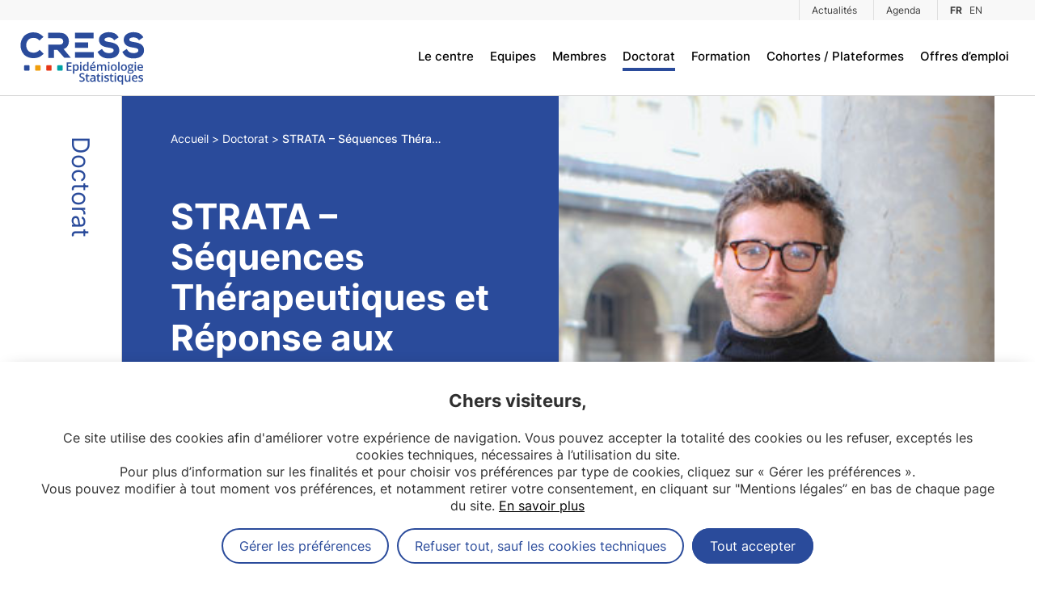

--- FILE ---
content_type: text/html; charset=UTF-8
request_url: https://cress-umr1153.fr/fr/thesis/strata-sequences-therapeutiques-et-reponse-aux-traitements-antidepresseurs/
body_size: 10852
content:
<!doctype html>
<html lang="fr-FR">
<head>
	<meta charset="UTF-8">
	<meta name="viewport" content="width=device-width, initial-scale=1">
	<link rel="profile" href="https://gmpg.org/xfn/11">

	<meta name='robots' content='index, follow, max-image-preview:large, max-snippet:-1, max-video-preview:-1' />
<link rel="alternate" href="https://cress-umr1153.fr/fr/thesis/strata-sequences-therapeutiques-et-reponse-aux-traitements-antidepresseurs/" hreflang="fr" />
<link rel="alternate" href="https://cress-umr1153.fr/en/thesis/filled-prescription-and-response-to-antidepressant-treatments/" hreflang="en" />

	<!-- This site is optimized with the Yoast SEO plugin v22.9 - https://yoast.com/wordpress/plugins/seo/ -->
	<title>STRATA – Séquences Thérapeutiques et Réponse aux Traitements Antidépresseurs - CRESS - Centre de Recherche en Epidémiologie et Statistiques</title>
	<link rel="canonical" href="https://cress-umr1153.fr/fr/thesis/strata-sequences-therapeutiques-et-reponse-aux-traitements-antidepresseurs/" />
	<meta property="og:locale" content="fr_FR" />
	<meta property="og:locale:alternate" content="en_US" />
	<meta property="og:type" content="article" />
	<meta property="og:title" content="STRATA – Séquences Thérapeutiques et Réponse aux Traitements Antidépresseurs - CRESS - Centre de Recherche en Epidémiologie et Statistiques" />
	<meta property="og:url" content="https://cress-umr1153.fr/fr/thesis/strata-sequences-therapeutiques-et-reponse-aux-traitements-antidepresseurs/" />
	<meta property="og:site_name" content="CRESS - Centre de Recherche en Epidémiologie et Statistiques" />
	<meta property="og:image" content="https://cress-umr1153.fr/wp-content/uploads/2024/01/charles_ouazana.jpg" />
	<meta property="og:image:width" content="480" />
	<meta property="og:image:height" content="300" />
	<meta property="og:image:type" content="image/jpeg" />
	<meta name="twitter:card" content="summary_large_image" />
	<meta name="twitter:site" content="@cress_u1153" />
	<meta name="twitter:label1" content="Durée de lecture estimée" />
	<meta name="twitter:data1" content="2 minutes" />
	<script type="application/ld+json" class="yoast-schema-graph">{"@context":"https://schema.org","@graph":[{"@type":"WebPage","@id":"https://cress-umr1153.fr/fr/thesis/strata-sequences-therapeutiques-et-reponse-aux-traitements-antidepresseurs/","url":"https://cress-umr1153.fr/fr/thesis/strata-sequences-therapeutiques-et-reponse-aux-traitements-antidepresseurs/","name":"STRATA – Séquences Thérapeutiques et Réponse aux Traitements Antidépresseurs - CRESS - Centre de Recherche en Epidémiologie et Statistiques","isPartOf":{"@id":"https://cress-umr1153.fr/fr/#website"},"primaryImageOfPage":{"@id":"https://cress-umr1153.fr/fr/thesis/strata-sequences-therapeutiques-et-reponse-aux-traitements-antidepresseurs/#primaryimage"},"image":{"@id":"https://cress-umr1153.fr/fr/thesis/strata-sequences-therapeutiques-et-reponse-aux-traitements-antidepresseurs/#primaryimage"},"thumbnailUrl":"https://cress-umr1153.fr/wp-content/uploads/2024/01/charles_ouazana.jpg","datePublished":"2024-01-30T14:44:25+00:00","dateModified":"2024-01-30T14:44:25+00:00","breadcrumb":{"@id":"https://cress-umr1153.fr/fr/thesis/strata-sequences-therapeutiques-et-reponse-aux-traitements-antidepresseurs/#breadcrumb"},"inLanguage":"fr-FR","potentialAction":[{"@type":"ReadAction","target":["https://cress-umr1153.fr/fr/thesis/strata-sequences-therapeutiques-et-reponse-aux-traitements-antidepresseurs/"]}]},{"@type":"ImageObject","inLanguage":"fr-FR","@id":"https://cress-umr1153.fr/fr/thesis/strata-sequences-therapeutiques-et-reponse-aux-traitements-antidepresseurs/#primaryimage","url":"https://cress-umr1153.fr/wp-content/uploads/2024/01/charles_ouazana.jpg","contentUrl":"https://cress-umr1153.fr/wp-content/uploads/2024/01/charles_ouazana.jpg","width":480,"height":300,"caption":"charles ouazana vedrines"},{"@type":"BreadcrumbList","@id":"https://cress-umr1153.fr/fr/thesis/strata-sequences-therapeutiques-et-reponse-aux-traitements-antidepresseurs/#breadcrumb","itemListElement":[{"@type":"ListItem","position":1,"name":"Accueil","item":"https://cress-umr1153.fr/fr/"},{"@type":"ListItem","position":2,"name":"STRATA – Séquences Thérapeutiques et Réponse aux Traitements Antidépresseurs"}]},{"@type":"WebSite","@id":"https://cress-umr1153.fr/fr/#website","url":"https://cress-umr1153.fr/fr/","name":"CRESS - Centre de Recherche en Epidémiologie et Statistiques","description":" Un centre de renommée internationale localisé à Paris et rattaché à l’Inserm, Université Paris Cité, Université Sorbonne Paris Nord et l’INRAe. ","publisher":{"@id":"https://cress-umr1153.fr/fr/#organization"},"potentialAction":[{"@type":"SearchAction","target":{"@type":"EntryPoint","urlTemplate":"https://cress-umr1153.fr/fr/?s={search_term_string}"},"query-input":"required name=search_term_string"}],"inLanguage":"fr-FR"},{"@type":"Organization","@id":"https://cress-umr1153.fr/fr/#organization","name":"Centre de Recherche en Epidémiologie et StatistiqueS","alternateName":"CRESS","url":"https://cress-umr1153.fr/fr/","logo":{"@type":"ImageObject","inLanguage":"fr-FR","@id":"https://cress-umr1153.fr/fr/#/schema/logo/image/","url":"https://cress-umr1153.fr/wp-content/uploads/2023/06/logo.png","contentUrl":"https://cress-umr1153.fr/wp-content/uploads/2023/06/logo.png","width":175,"height":74,"caption":"Centre de Recherche en Epidémiologie et StatistiqueS"},"image":{"@id":"https://cress-umr1153.fr/fr/#/schema/logo/image/"},"sameAs":["https://x.com/cress_u1153"]}]}</script>
	<!-- / Yoast SEO plugin. -->



<style id='wp-emoji-styles-inline-css'>

	img.wp-smiley, img.emoji {
		display: inline !important;
		border: none !important;
		box-shadow: none !important;
		height: 1em !important;
		width: 1em !important;
		margin: 0 0.07em !important;
		vertical-align: -0.1em !important;
		background: none !important;
		padding: 0 !important;
	}
</style>
<link rel='stylesheet' id='wp-block-library-css' href='https://cress-umr1153.fr/wp-includes/css/dist/block-library/style.min.css?ver=d7fc12dd0d61405d177fd7e837a0170a' media='all' />
<style id='classic-theme-styles-inline-css'>
/*! This file is auto-generated */
.wp-block-button__link{color:#fff;background-color:#32373c;border-radius:9999px;box-shadow:none;text-decoration:none;padding:calc(.667em + 2px) calc(1.333em + 2px);font-size:1.125em}.wp-block-file__button{background:#32373c;color:#fff;text-decoration:none}
</style>
<style id='global-styles-inline-css'>
body{--wp--preset--color--black: #000000;--wp--preset--color--cyan-bluish-gray: #abb8c3;--wp--preset--color--white: #ffffff;--wp--preset--color--pale-pink: #f78da7;--wp--preset--color--vivid-red: #cf2e2e;--wp--preset--color--luminous-vivid-orange: #ff6900;--wp--preset--color--luminous-vivid-amber: #fcb900;--wp--preset--color--light-green-cyan: #7bdcb5;--wp--preset--color--vivid-green-cyan: #00d084;--wp--preset--color--pale-cyan-blue: #8ed1fc;--wp--preset--color--vivid-cyan-blue: #0693e3;--wp--preset--color--vivid-purple: #9b51e0;--wp--preset--gradient--vivid-cyan-blue-to-vivid-purple: linear-gradient(135deg,rgba(6,147,227,1) 0%,rgb(155,81,224) 100%);--wp--preset--gradient--light-green-cyan-to-vivid-green-cyan: linear-gradient(135deg,rgb(122,220,180) 0%,rgb(0,208,130) 100%);--wp--preset--gradient--luminous-vivid-amber-to-luminous-vivid-orange: linear-gradient(135deg,rgba(252,185,0,1) 0%,rgba(255,105,0,1) 100%);--wp--preset--gradient--luminous-vivid-orange-to-vivid-red: linear-gradient(135deg,rgba(255,105,0,1) 0%,rgb(207,46,46) 100%);--wp--preset--gradient--very-light-gray-to-cyan-bluish-gray: linear-gradient(135deg,rgb(238,238,238) 0%,rgb(169,184,195) 100%);--wp--preset--gradient--cool-to-warm-spectrum: linear-gradient(135deg,rgb(74,234,220) 0%,rgb(151,120,209) 20%,rgb(207,42,186) 40%,rgb(238,44,130) 60%,rgb(251,105,98) 80%,rgb(254,248,76) 100%);--wp--preset--gradient--blush-light-purple: linear-gradient(135deg,rgb(255,206,236) 0%,rgb(152,150,240) 100%);--wp--preset--gradient--blush-bordeaux: linear-gradient(135deg,rgb(254,205,165) 0%,rgb(254,45,45) 50%,rgb(107,0,62) 100%);--wp--preset--gradient--luminous-dusk: linear-gradient(135deg,rgb(255,203,112) 0%,rgb(199,81,192) 50%,rgb(65,88,208) 100%);--wp--preset--gradient--pale-ocean: linear-gradient(135deg,rgb(255,245,203) 0%,rgb(182,227,212) 50%,rgb(51,167,181) 100%);--wp--preset--gradient--electric-grass: linear-gradient(135deg,rgb(202,248,128) 0%,rgb(113,206,126) 100%);--wp--preset--gradient--midnight: linear-gradient(135deg,rgb(2,3,129) 0%,rgb(40,116,252) 100%);--wp--preset--font-size--small: 13px;--wp--preset--font-size--medium: 20px;--wp--preset--font-size--large: 36px;--wp--preset--font-size--x-large: 42px;--wp--preset--spacing--20: 0.44rem;--wp--preset--spacing--30: 0.67rem;--wp--preset--spacing--40: 1rem;--wp--preset--spacing--50: 1.5rem;--wp--preset--spacing--60: 2.25rem;--wp--preset--spacing--70: 3.38rem;--wp--preset--spacing--80: 5.06rem;--wp--preset--shadow--natural: 6px 6px 9px rgba(0, 0, 0, 0.2);--wp--preset--shadow--deep: 12px 12px 50px rgba(0, 0, 0, 0.4);--wp--preset--shadow--sharp: 6px 6px 0px rgba(0, 0, 0, 0.2);--wp--preset--shadow--outlined: 6px 6px 0px -3px rgba(255, 255, 255, 1), 6px 6px rgba(0, 0, 0, 1);--wp--preset--shadow--crisp: 6px 6px 0px rgba(0, 0, 0, 1);}:where(.is-layout-flex){gap: 0.5em;}:where(.is-layout-grid){gap: 0.5em;}body .is-layout-flex{display: flex;}body .is-layout-flex{flex-wrap: wrap;align-items: center;}body .is-layout-flex > *{margin: 0;}body .is-layout-grid{display: grid;}body .is-layout-grid > *{margin: 0;}:where(.wp-block-columns.is-layout-flex){gap: 2em;}:where(.wp-block-columns.is-layout-grid){gap: 2em;}:where(.wp-block-post-template.is-layout-flex){gap: 1.25em;}:where(.wp-block-post-template.is-layout-grid){gap: 1.25em;}.has-black-color{color: var(--wp--preset--color--black) !important;}.has-cyan-bluish-gray-color{color: var(--wp--preset--color--cyan-bluish-gray) !important;}.has-white-color{color: var(--wp--preset--color--white) !important;}.has-pale-pink-color{color: var(--wp--preset--color--pale-pink) !important;}.has-vivid-red-color{color: var(--wp--preset--color--vivid-red) !important;}.has-luminous-vivid-orange-color{color: var(--wp--preset--color--luminous-vivid-orange) !important;}.has-luminous-vivid-amber-color{color: var(--wp--preset--color--luminous-vivid-amber) !important;}.has-light-green-cyan-color{color: var(--wp--preset--color--light-green-cyan) !important;}.has-vivid-green-cyan-color{color: var(--wp--preset--color--vivid-green-cyan) !important;}.has-pale-cyan-blue-color{color: var(--wp--preset--color--pale-cyan-blue) !important;}.has-vivid-cyan-blue-color{color: var(--wp--preset--color--vivid-cyan-blue) !important;}.has-vivid-purple-color{color: var(--wp--preset--color--vivid-purple) !important;}.has-black-background-color{background-color: var(--wp--preset--color--black) !important;}.has-cyan-bluish-gray-background-color{background-color: var(--wp--preset--color--cyan-bluish-gray) !important;}.has-white-background-color{background-color: var(--wp--preset--color--white) !important;}.has-pale-pink-background-color{background-color: var(--wp--preset--color--pale-pink) !important;}.has-vivid-red-background-color{background-color: var(--wp--preset--color--vivid-red) !important;}.has-luminous-vivid-orange-background-color{background-color: var(--wp--preset--color--luminous-vivid-orange) !important;}.has-luminous-vivid-amber-background-color{background-color: var(--wp--preset--color--luminous-vivid-amber) !important;}.has-light-green-cyan-background-color{background-color: var(--wp--preset--color--light-green-cyan) !important;}.has-vivid-green-cyan-background-color{background-color: var(--wp--preset--color--vivid-green-cyan) !important;}.has-pale-cyan-blue-background-color{background-color: var(--wp--preset--color--pale-cyan-blue) !important;}.has-vivid-cyan-blue-background-color{background-color: var(--wp--preset--color--vivid-cyan-blue) !important;}.has-vivid-purple-background-color{background-color: var(--wp--preset--color--vivid-purple) !important;}.has-black-border-color{border-color: var(--wp--preset--color--black) !important;}.has-cyan-bluish-gray-border-color{border-color: var(--wp--preset--color--cyan-bluish-gray) !important;}.has-white-border-color{border-color: var(--wp--preset--color--white) !important;}.has-pale-pink-border-color{border-color: var(--wp--preset--color--pale-pink) !important;}.has-vivid-red-border-color{border-color: var(--wp--preset--color--vivid-red) !important;}.has-luminous-vivid-orange-border-color{border-color: var(--wp--preset--color--luminous-vivid-orange) !important;}.has-luminous-vivid-amber-border-color{border-color: var(--wp--preset--color--luminous-vivid-amber) !important;}.has-light-green-cyan-border-color{border-color: var(--wp--preset--color--light-green-cyan) !important;}.has-vivid-green-cyan-border-color{border-color: var(--wp--preset--color--vivid-green-cyan) !important;}.has-pale-cyan-blue-border-color{border-color: var(--wp--preset--color--pale-cyan-blue) !important;}.has-vivid-cyan-blue-border-color{border-color: var(--wp--preset--color--vivid-cyan-blue) !important;}.has-vivid-purple-border-color{border-color: var(--wp--preset--color--vivid-purple) !important;}.has-vivid-cyan-blue-to-vivid-purple-gradient-background{background: var(--wp--preset--gradient--vivid-cyan-blue-to-vivid-purple) !important;}.has-light-green-cyan-to-vivid-green-cyan-gradient-background{background: var(--wp--preset--gradient--light-green-cyan-to-vivid-green-cyan) !important;}.has-luminous-vivid-amber-to-luminous-vivid-orange-gradient-background{background: var(--wp--preset--gradient--luminous-vivid-amber-to-luminous-vivid-orange) !important;}.has-luminous-vivid-orange-to-vivid-red-gradient-background{background: var(--wp--preset--gradient--luminous-vivid-orange-to-vivid-red) !important;}.has-very-light-gray-to-cyan-bluish-gray-gradient-background{background: var(--wp--preset--gradient--very-light-gray-to-cyan-bluish-gray) !important;}.has-cool-to-warm-spectrum-gradient-background{background: var(--wp--preset--gradient--cool-to-warm-spectrum) !important;}.has-blush-light-purple-gradient-background{background: var(--wp--preset--gradient--blush-light-purple) !important;}.has-blush-bordeaux-gradient-background{background: var(--wp--preset--gradient--blush-bordeaux) !important;}.has-luminous-dusk-gradient-background{background: var(--wp--preset--gradient--luminous-dusk) !important;}.has-pale-ocean-gradient-background{background: var(--wp--preset--gradient--pale-ocean) !important;}.has-electric-grass-gradient-background{background: var(--wp--preset--gradient--electric-grass) !important;}.has-midnight-gradient-background{background: var(--wp--preset--gradient--midnight) !important;}.has-small-font-size{font-size: var(--wp--preset--font-size--small) !important;}.has-medium-font-size{font-size: var(--wp--preset--font-size--medium) !important;}.has-large-font-size{font-size: var(--wp--preset--font-size--large) !important;}.has-x-large-font-size{font-size: var(--wp--preset--font-size--x-large) !important;}
.wp-block-navigation a:where(:not(.wp-element-button)){color: inherit;}
:where(.wp-block-post-template.is-layout-flex){gap: 1.25em;}:where(.wp-block-post-template.is-layout-grid){gap: 1.25em;}
:where(.wp-block-columns.is-layout-flex){gap: 2em;}:where(.wp-block-columns.is-layout-grid){gap: 2em;}
.wp-block-pullquote{font-size: 1.5em;line-height: 1.6;}
</style>
<link data-minify="1" rel='stylesheet' id='js_composer_front-css' href='https://cress-umr1153.fr/wp-content/cache/min/1/wp-content/plugins/js_composer/assets/css/js_composer.min.css?ver=1753283761' media='all' />
<link rel='stylesheet' id='lightbox-style-css' href='https://cress-umr1153.fr/wp-content/themes/cress/vendor/lightbox/css/lightbox.min.css?ver=1.0.0' media='all' />
<link data-minify="1" rel='stylesheet' id='mgdpr-style-css' href='https://cress-umr1153.fr/wp-content/cache/min/1/wp-content/themes/cress/vendor/mgdpr/mgdpr.css?ver=1753283761' media='all' />
<link data-minify="1" rel='stylesheet' id='cress-style-css' href='https://cress-umr1153.fr/wp-content/cache/min/1/wp-content/themes/cress/style.css?ver=1753283761' media='all' />
<script src="https://cress-umr1153.fr/wp-includes/js/jquery/jquery.min.js?ver=3.7.1" id="jquery-core-js"></script>
<script src="https://cress-umr1153.fr/wp-includes/js/jquery/jquery-migrate.min.js?ver=3.4.1" id="jquery-migrate-js"></script>
<script></script><link rel="https://api.w.org/" href="https://cress-umr1153.fr/wp-json/" /><link rel="alternate" type="application/json" href="https://cress-umr1153.fr/wp-json/wp/v2/these/31235" /><link rel="EditURI" type="application/rsd+xml" title="RSD" href="https://cress-umr1153.fr/xmlrpc.php?rsd" />

<link rel='shortlink' href='https://cress-umr1153.fr/?p=31235' />
<link rel="alternate" type="application/json+oembed" href="https://cress-umr1153.fr/wp-json/oembed/1.0/embed?url=https%3A%2F%2Fcress-umr1153.fr%2Ffr%2Fthesis%2Fstrata-sequences-therapeutiques-et-reponse-aux-traitements-antidepresseurs%2F" />
<link rel="alternate" type="text/xml+oembed" href="https://cress-umr1153.fr/wp-json/oembed/1.0/embed?url=https%3A%2F%2Fcress-umr1153.fr%2Ffr%2Fthesis%2Fstrata-sequences-therapeutiques-et-reponse-aux-traitements-antidepresseurs%2F&#038;format=xml" />
		<script>
			( function() {
				window.onpageshow = function( event ) {
					// Defined window.wpforms means that a form exists on a page.
					// If so and back/forward button has been clicked,
					// force reload a page to prevent the submit button state stuck.
					if ( typeof window.wpforms !== 'undefined' && event.persisted ) {
						window.location.reload();
					}
				};
			}() );
		</script>
		<meta name="generator" content="Powered by WPBakery Page Builder - drag and drop page builder for WordPress."/>
<noscript><style> .wpb_animate_when_almost_visible { opacity: 1; }</style></noscript><style id="wpforms-css-vars-root">
				:root {
					--wpforms-field-border-radius: 3px;
--wpforms-field-border-style: solid;
--wpforms-field-border-size: 1px;
--wpforms-field-background-color: #ffffff;
--wpforms-field-border-color: rgba( 0, 0, 0, 0.25 );
--wpforms-field-border-color-spare: rgba( 0, 0, 0, 0.25 );
--wpforms-field-text-color: rgba( 0, 0, 0, 0.7 );
--wpforms-field-menu-color: #ffffff;
--wpforms-label-color: rgba( 0, 0, 0, 0.85 );
--wpforms-label-sublabel-color: rgba( 0, 0, 0, 0.55 );
--wpforms-label-error-color: #d63637;
--wpforms-button-border-radius: 3px;
--wpforms-button-border-style: none;
--wpforms-button-border-size: 1px;
--wpforms-button-background-color: #066aab;
--wpforms-button-border-color: #066aab;
--wpforms-button-text-color: #ffffff;
--wpforms-page-break-color: #066aab;
--wpforms-background-image: none;
--wpforms-background-position: center center;
--wpforms-background-repeat: no-repeat;
--wpforms-background-size: cover;
--wpforms-background-width: 100px;
--wpforms-background-height: 100px;
--wpforms-background-color: rgba( 0, 0, 0, 0 );
--wpforms-background-url: none;
--wpforms-container-padding: 0px;
--wpforms-container-border-style: none;
--wpforms-container-border-width: 1px;
--wpforms-container-border-color: #000000;
--wpforms-container-border-radius: 3px;
--wpforms-field-size-input-height: 43px;
--wpforms-field-size-input-spacing: 15px;
--wpforms-field-size-font-size: 16px;
--wpforms-field-size-line-height: 19px;
--wpforms-field-size-padding-h: 14px;
--wpforms-field-size-checkbox-size: 16px;
--wpforms-field-size-sublabel-spacing: 5px;
--wpforms-field-size-icon-size: 1;
--wpforms-label-size-font-size: 16px;
--wpforms-label-size-line-height: 19px;
--wpforms-label-size-sublabel-font-size: 14px;
--wpforms-label-size-sublabel-line-height: 17px;
--wpforms-button-size-font-size: 17px;
--wpforms-button-size-height: 41px;
--wpforms-button-size-padding-h: 15px;
--wpforms-button-size-margin-top: 10px;
--wpforms-container-shadow-size-box-shadow: none;

				}
			</style>	</head>
<body class="these-template-default single single-these postid-31235 wpb-js-composer js-comp-ver-7.7.2 vc_responsive">
<div id="page" class="site">
	<a class="skip-link screen-reader-text" href="#primary">Skip to content</a>

	<div id="language-menu">
		<ul>
		<li>
			<a href="https://cress-umr1153.fr/en/thesis/filled-prescription-and-response-to-antidepressant-treatments/">FR</a>
		</li>
	</ul>	</div>
	
	<div id="burger-menu">
		<span></span>
		<span></span>
		<span></span>
	</div>

	<header id="masthead" class="site-header">
		<nav id="nav0">
			<div class="hcontainer larger">
				<div class="menu-pre-header-fr-container"><ul id="menu-2" class="menu"><li id="menu-item-160" class="menu-item menu-item-type-post_type menu-item-object-page menu-item-160"><a href="https://cress-umr1153.fr/fr/actualites/">Actualités</a></li>
<li id="menu-item-159" class="menu-item menu-item-type-post_type menu-item-object-page menu-item-159"><a href="https://cress-umr1153.fr/fr/agenda/">Agenda</a></li>
<li id="menu-item-lng" class="menu-item menu-item-type-post_type menu-item-object-page menu-item-lng">
			<a href="https://cress-umr1153.fr/fr/thesis/strata-sequences-therapeutiques-et-reponse-aux-traitements-antidepresseurs/" class="active" style="padding-right:4px;">FR</a> <a href="https://cress-umr1153.fr/en/thesis/filled-prescription-and-response-to-antidepressant-treatments/" style="border-left: none;padding-left: 0;">EN</a>
		</li></ul></div>			</div>
		</nav>
		<nav id="nav1" class="main-navigation">
			<div class="hcontainer larger">
				<a href="https://cress-umr1153.fr/fr/" id="logo">
					<img src="https://cress-umr1153.fr/wp-content/themes/cress/medias/logo-fr_FR.svg" width="171" height="74" alt="CRESS">
				</a>
				<div class="menu-header-fr-container"><ul id="menu-1" class="menu"><li id="menu-item-23588" class="menu-item menu-item-type-custom menu-item-object-custom menu-item-has-children menu-item-23588"><a href="#centre">Le centre</a>
<ul class="sub-menu">
	<li id="menu-item-23585" class="menu-item menu-item-type-post_type menu-item-object-page menu-item-23585"><a href="https://cress-umr1153.fr/fr/qui-somme-nous/">Qui sommes-nous ?</a></li>
	<li id="menu-item-23613" class="menu-item menu-item-type-post_type menu-item-object-page menu-item-23613"><a href="https://cress-umr1153.fr/fr/organisation/">Gouvernance</a></li>
	<li id="menu-item-26715" class="menu-item menu-item-type-custom menu-item-object-custom menu-item-26715"><a href="https://cress-umr1153.fr/fr/teams/smart/">Plateforme de support &#8211; SMART</a></li>
	<li id="menu-item-26252" class="menu-item menu-item-type-post_type menu-item-object-page menu-item-26252"><a href="https://cress-umr1153.fr/fr/publications/">Publications</a></li>
</ul>
</li>
<li id="menu-item-1106" class="menu-item menu-item-type-custom menu-item-object-custom menu-item-1106"><a href="#teams">Equipes</a><ul><li>
					<a href="https://cress-umr1153.fr/fr/teams/eren/">EREN</a>
				</li><li>
					<a href="https://cress-umr1153.fr/fr/teams/ecamo/">ECAMO</a>
				</li><li>
					<a href="https://cress-umr1153.fr/fr/teams/methods/">METHODS</a>
				</li><li>
					<a href="https://cress-umr1153.fr/fr/teams/epiageing/">EpiAgeing</a>
				</li><li>
					<a href="https://cress-umr1153.fr/fr/teams/oppale/">OPPaLE</a>
				</li></ul></li>
<li id="menu-item-1990" class="menu-item menu-item-type-post_type menu-item-object-page menu-item-1990"><a href="https://cress-umr1153.fr/fr/membres/">Membres</a></li>
<li id="menu-item-155" class="menu-item menu-item-type-post_type menu-item-object-page menu-item-155 current-page-ancestor"><a href="https://cress-umr1153.fr/fr/doctorats/">Doctorat</a></li>
<li id="menu-item-156" class="menu-item menu-item-type-post_type menu-item-object-page menu-item-156"><a href="https://cress-umr1153.fr/fr/enseignements/">Formation</a></li>
<li id="menu-item-154" class="menu-item menu-item-type-post_type menu-item-object-page menu-item-154"><a href="https://cress-umr1153.fr/fr/cohortes-plateformes/">Cohortes / Plateformes</a></li>
<li id="menu-item-153" class="menu-item menu-item-type-post_type menu-item-object-page menu-item-153"><a href="https://cress-umr1153.fr/fr/offres-demploi/">Offres d’emploi</a></li>
</ul></div>			</div>
		</nav><!-- #site-navigation -->
	</header><!-- #masthead -->
 
	 <main id="primary" class="site-main">
 
		 <article class="hcontainer larger clearfix">
			 <div id="primary-vertical">
				 <span>
					 Doctorat				 </span>
			 </div>
			 <div id="primary-right">
				<div id="page-header">
    <div class="clearfix flex flex-reverse">
                <div class="w50 nofloat img" style="background-image:url('https://cress-umr1153.fr/wp-content/uploads/2024/01/charles_ouazana.jpg')"></div>
                <div class="w50 nofloat metas">
                        <ol id="breadcrumb">
                                <li itemscope itemtype="http://data-vocabulary.org/Breadcrumb">
                    <a href="https://cress-umr1153.fr/fr/" itemprop="url">
                        <span itemprop="title">Accueil</span>
                    </a>
                </li>
                                <li itemscope itemtype="http://data-vocabulary.org/Breadcrumb">
                    <a href="https://cress-umr1153.fr/fr/doctorats/" itemprop="url">
                        <span itemprop="title">Doctorat</span>
                    </a>
                </li>
                                <li itemscope itemtype="http://data-vocabulary.org/Breadcrumb">
                    <a href="https://cress-umr1153.fr/fr/thesis/strata-sequences-therapeutiques-et-reponse-aux-traitements-antidepresseurs/" itemprop="url">
                        <span itemprop="title">STRATA – Séquences Thérapeutiques et Réponse aux Traitements Antidépresseurs</span>
                    </a>
                </li>
                            </ol>
                        
            <h1 class="h1">
                STRATA – Séquences Thérapeutiques et Réponse aux Traitements Antidépresseurs            </h1>
            
            <p class="chapo">
                            </p>

            <div class="clearfix submetas">
                <div class="w50">
                    METHODS                </div>
                <div class="w50">
                    Université Paris Cité                </div>
            </div>
        </div>
    </div>
</div> 
				<div id="primary-content">
					<div class="wpb-content-wrapper"><div class="vc_row wpb_row vc_row-fluid"><div class="wpb_column vc_column_container vc_col-sm-12"><div class="vc_column-inner"><div class="wpb_wrapper">
	<div class="wpb_text_column wpb_content_element" >
		<div class="wpb_wrapper">
			<p><strong>Doctorant</strong> : Charles Ouazana Vedrines</p>
<p><strong>Titre de la thèse : STRATA – Séquences Thérapeutiques et Réponse aux Traitements Antidépresseurs</strong></p>
<p><strong>Encadrant :</strong> Pr Cédric Lemogne / Pr Nicolas Hoertel</p>
<p><strong>Ecole doctorale :</strong> ED 393 Epidémiologie et Sciences de l’Information Biomédicale, Université Paris Cité</p>
<p><strong>Promotion</strong> : 2023</p>
<p><strong>Financement</strong> : Chef de clinique des université, assistant des hôpitaux, service d’épidémiologie clinique, Hôtel Dieu, APHP.Centre – Université Paris Cité</p>
<p><strong>Résumé de la thèse :</strong></p>
<p>La dépression est une maladie fréquente et grave (20% de risque vie entière et 1<sup>ère</sup> cause de suicide). En cas d’épisode dépressif d’intensité modérée à sévère, les antidépresseurs constituent le traitement médicamenteux de 1<sup>ère</sup> ligne. Mais seul un patient sur deux bénéficie du premier antidépresseur prescrit.</p>
<p>Ces chiffres pourraient en théorie être améliorées par une prescription personnalisée dans un objectif de médecine de précision, mais à ce jour il n’existe pas de critère prédictif de la réponse à un antidépresseur plutôt qu’à une autre.</p>
<p>Nous utilisons le Système National des Données de Santé (SNDS) en utilisant les séquences de délivrance des antidépresseurs comme proxy de l’acceptabilité clinique.</p>
<p>Nos objectifs sont :</p>
<ol>
<li>créer la plus grande cohorte mondiale de patients recevant un premier traitement antidépresseur (8 à 10 millions de patients).</li>
<li>identifier les facteurs prédictifs (âge, sexe, comorbidités, …) de l’acceptabilité clinique (efficacité – tolérance) de chaque médicament antidépresseur dans une perspective de médecine personnalisée.</li>
<li>découvrir des molécules non connues comme antidépresseurs mais qui pourraient jouer un rôle dans le traitement de la dépression et à l&rsquo;avenir être aussi prescrit comme tels.</li>
</ol>

		</div>
	</div>
</div></div></div></div>
</div>
										<section class="content-list section-sep-before full-widthd">
    <div class="hcontainer">
        <h2 class="h2">
                        Membres                    </h2>
        <div class="list">
            <div class="list-overflow">
                                <article class="content-tease content-tease-news">
    <a href="https://cress-umr1153.fr/fr/teams/methods/member-charles-ouazana-vedrines-397">
        <div class="img" style="background-image:url('https://cress-umr1153.fr/wp-content/uploads/2024/01/charles_ouazana.jpg')"></div>
    </a>
    <div class="content">
        <a href="https://cress-umr1153.fr/fr/teams/methods/member-charles-ouazana-vedrines-397">
            <h3 class="h3 title">
                Charles Ouazana Vedrines            </h3>
        </a>
        <p class="catchline">
            Chef de clinique assistant        </p>
                <div class="teams">
                        <span class="team-label">METHODS</span>
                    </div>
            </div>
</article>                            </div>
            <span class="arrow arrow-left hidden">
                <img src="https://cress-umr1153.fr/wp-content/themes/cress/medias/arrow-left.svg" width="22" alt="Left">
            </span>
            <span class="arrow arrow-right">
                <img src="https://cress-umr1153.fr/wp-content/themes/cress/medias/arrow-right.svg" width="22" alt="Right">
            </span>
        </div>
    </div>
</section>
									 </div>
			 </div>
		 </article>
 
	 </main><!-- #main -->
 
 
	<footer id="colophon" class="site-footer">
		<div id="footer-block">
			<div id="footer-social">
												<a href="https://www.linkedin.com/company/92896239/" target="_blank" rel="noopener, noreferrer">
					<img src="https://cress-umr1153.fr/wp-content/themes/cress/medias/ico-linkedin.svg" width="23" height="23" alt="Linkedin CRESS">
				</a>
								                                    <a href="https://bsky.app/profile/cressumr1153.bsky.social" target="_blank" rel="noopener, noreferrer">
                        <img src="https://cress-umr1153.fr/wp-content/themes/cress/medias/ico-bluesky.svg" width="28" height="23" alt="Bluesky CRESS">
                    </a>
                                                    <a href="https://www.youtube.com/@CRESSUMR1153" target="_blank" rel="noopener, noreferrer">
                        <img src="https://cress-umr1153.fr/wp-content/themes/cress/medias/ico-youtube.png" width="28" height="23" alt="YouTube CRESS">
                    </a>
                							</div>
			<div id="footer-newsletter">
				<form method="post" action="" class="recaptchad">
					<input type="email" name="nle" id="nle" value="" placeholder="Email">
										<button type="submit" class="cta-smaller">
						Abonnez-vous à notre newsletter					</button>
									</form>
			</div>
		</div>
		<nav id="nav2">
			<div class="menu-footer-fr-container"><ul id="menu-3" class="menu"><li id="menu-item-164" class="menu-item menu-item-type-post_type menu-item-object-page menu-item-164"><a href="https://cress-umr1153.fr/fr/contact/">Contact</a></li>
<li id="menu-item-162" class="menu-item menu-item-type-post_type menu-item-object-page menu-item-162"><a href="https://cress-umr1153.fr/fr/mentions-legales/">Mentions légales</a></li>
<li id="menu-item-163" class="menu-item menu-item-type-post_type menu-item-object-page menu-item-163"><a href="https://cress-umr1153.fr/fr/plan-du-site/">Plan du site</a></li>
</ul></div>		</nav>
	</footer><!-- #colophon -->
</div><!-- #page -->

<a href="#page" id="scroll-to-top">
	<img src="https://cress-umr1153.fr/wp-content/themes/cress/medias/chevron-up.svg" width="20" height="20" alt="Back to top">
</a>

<script id="rocket-browser-checker-js-after">
"use strict";var _createClass=function(){function defineProperties(target,props){for(var i=0;i<props.length;i++){var descriptor=props[i];descriptor.enumerable=descriptor.enumerable||!1,descriptor.configurable=!0,"value"in descriptor&&(descriptor.writable=!0),Object.defineProperty(target,descriptor.key,descriptor)}}return function(Constructor,protoProps,staticProps){return protoProps&&defineProperties(Constructor.prototype,protoProps),staticProps&&defineProperties(Constructor,staticProps),Constructor}}();function _classCallCheck(instance,Constructor){if(!(instance instanceof Constructor))throw new TypeError("Cannot call a class as a function")}var RocketBrowserCompatibilityChecker=function(){function RocketBrowserCompatibilityChecker(options){_classCallCheck(this,RocketBrowserCompatibilityChecker),this.passiveSupported=!1,this._checkPassiveOption(this),this.options=!!this.passiveSupported&&options}return _createClass(RocketBrowserCompatibilityChecker,[{key:"_checkPassiveOption",value:function(self){try{var options={get passive(){return!(self.passiveSupported=!0)}};window.addEventListener("test",null,options),window.removeEventListener("test",null,options)}catch(err){self.passiveSupported=!1}}},{key:"initRequestIdleCallback",value:function(){!1 in window&&(window.requestIdleCallback=function(cb){var start=Date.now();return setTimeout(function(){cb({didTimeout:!1,timeRemaining:function(){return Math.max(0,50-(Date.now()-start))}})},1)}),!1 in window&&(window.cancelIdleCallback=function(id){return clearTimeout(id)})}},{key:"isDataSaverModeOn",value:function(){return"connection"in navigator&&!0===navigator.connection.saveData}},{key:"supportsLinkPrefetch",value:function(){var elem=document.createElement("link");return elem.relList&&elem.relList.supports&&elem.relList.supports("prefetch")&&window.IntersectionObserver&&"isIntersecting"in IntersectionObserverEntry.prototype}},{key:"isSlowConnection",value:function(){return"connection"in navigator&&"effectiveType"in navigator.connection&&("2g"===navigator.connection.effectiveType||"slow-2g"===navigator.connection.effectiveType)}}]),RocketBrowserCompatibilityChecker}();
</script>
<script id="rocket-preload-links-js-extra">
var RocketPreloadLinksConfig = {"excludeUris":"\/(?:.+\/)?feed(?:\/(?:.+\/?)?)?$|\/(?:.+\/)?embed\/|\/(index.php\/)?(.*)wp-json(\/.*|$)|\/refer\/|\/go\/|\/recommend\/|\/recommends\/","usesTrailingSlash":"1","imageExt":"jpg|jpeg|gif|png|tiff|bmp|webp|avif|pdf|doc|docx|xls|xlsx|php","fileExt":"jpg|jpeg|gif|png|tiff|bmp|webp|avif|pdf|doc|docx|xls|xlsx|php|html|htm","siteUrl":"https:\/\/cress-umr1153.fr","onHoverDelay":"100","rateThrottle":"3"};
</script>
<script id="rocket-preload-links-js-after">
(function() {
"use strict";var r="function"==typeof Symbol&&"symbol"==typeof Symbol.iterator?function(e){return typeof e}:function(e){return e&&"function"==typeof Symbol&&e.constructor===Symbol&&e!==Symbol.prototype?"symbol":typeof e},e=function(){function i(e,t){for(var n=0;n<t.length;n++){var i=t[n];i.enumerable=i.enumerable||!1,i.configurable=!0,"value"in i&&(i.writable=!0),Object.defineProperty(e,i.key,i)}}return function(e,t,n){return t&&i(e.prototype,t),n&&i(e,n),e}}();function i(e,t){if(!(e instanceof t))throw new TypeError("Cannot call a class as a function")}var t=function(){function n(e,t){i(this,n),this.browser=e,this.config=t,this.options=this.browser.options,this.prefetched=new Set,this.eventTime=null,this.threshold=1111,this.numOnHover=0}return e(n,[{key:"init",value:function(){!this.browser.supportsLinkPrefetch()||this.browser.isDataSaverModeOn()||this.browser.isSlowConnection()||(this.regex={excludeUris:RegExp(this.config.excludeUris,"i"),images:RegExp(".("+this.config.imageExt+")$","i"),fileExt:RegExp(".("+this.config.fileExt+")$","i")},this._initListeners(this))}},{key:"_initListeners",value:function(e){-1<this.config.onHoverDelay&&document.addEventListener("mouseover",e.listener.bind(e),e.listenerOptions),document.addEventListener("mousedown",e.listener.bind(e),e.listenerOptions),document.addEventListener("touchstart",e.listener.bind(e),e.listenerOptions)}},{key:"listener",value:function(e){var t=e.target.closest("a"),n=this._prepareUrl(t);if(null!==n)switch(e.type){case"mousedown":case"touchstart":this._addPrefetchLink(n);break;case"mouseover":this._earlyPrefetch(t,n,"mouseout")}}},{key:"_earlyPrefetch",value:function(t,e,n){var i=this,r=setTimeout(function(){if(r=null,0===i.numOnHover)setTimeout(function(){return i.numOnHover=0},1e3);else if(i.numOnHover>i.config.rateThrottle)return;i.numOnHover++,i._addPrefetchLink(e)},this.config.onHoverDelay);t.addEventListener(n,function e(){t.removeEventListener(n,e,{passive:!0}),null!==r&&(clearTimeout(r),r=null)},{passive:!0})}},{key:"_addPrefetchLink",value:function(i){return this.prefetched.add(i.href),new Promise(function(e,t){var n=document.createElement("link");n.rel="prefetch",n.href=i.href,n.onload=e,n.onerror=t,document.head.appendChild(n)}).catch(function(){})}},{key:"_prepareUrl",value:function(e){if(null===e||"object"!==(void 0===e?"undefined":r(e))||!1 in e||-1===["http:","https:"].indexOf(e.protocol))return null;var t=e.href.substring(0,this.config.siteUrl.length),n=this._getPathname(e.href,t),i={original:e.href,protocol:e.protocol,origin:t,pathname:n,href:t+n};return this._isLinkOk(i)?i:null}},{key:"_getPathname",value:function(e,t){var n=t?e.substring(this.config.siteUrl.length):e;return n.startsWith("/")||(n="/"+n),this._shouldAddTrailingSlash(n)?n+"/":n}},{key:"_shouldAddTrailingSlash",value:function(e){return this.config.usesTrailingSlash&&!e.endsWith("/")&&!this.regex.fileExt.test(e)}},{key:"_isLinkOk",value:function(e){return null!==e&&"object"===(void 0===e?"undefined":r(e))&&(!this.prefetched.has(e.href)&&e.origin===this.config.siteUrl&&-1===e.href.indexOf("?")&&-1===e.href.indexOf("#")&&!this.regex.excludeUris.test(e.href)&&!this.regex.images.test(e.href))}}],[{key:"run",value:function(){"undefined"!=typeof RocketPreloadLinksConfig&&new n(new RocketBrowserCompatibilityChecker({capture:!0,passive:!0}),RocketPreloadLinksConfig).init()}}]),n}();t.run();
}());
</script>
<script src="https://cress-umr1153.fr/wp-content/themes/cress/vendor/lightbox/js/lightbox.min.js?ver=1.0.0" id="lightbox-js-js"></script>
<script src="https://cress-umr1153.fr/wp-content/themes/cress/vendor/mgdpr/mgdpr.js?ver=1.0.0" id="mgdpr-js-js"></script>
<script src="https://cress-umr1153.fr/wp-content/themes/cress/js/script.js?ver=1.0.0" id="cress-js-js"></script>
<script src="https://cress-umr1153.fr/wp-content/plugins/js_composer/assets/js/dist/js_composer_front.min.js?ver=7.7.2" id="wpb_composer_front_js-js"></script>
<script>
(function() {
				var expirationDate = new Date();
				expirationDate.setTime( expirationDate.getTime() + 31536000 * 1000 );
				document.cookie = "pll_language=fr; expires=" + expirationDate.toUTCString() + "; path=/; secure; SameSite=Lax";
			}());

</script>
<script></script><script src="https://www.google.com/recaptcha/api.js?render=6LeE4bUrAAAAAMp8hcqihthww0tdZ2yxFsZwfMgC"></script>
<script>CRESS.recaptchas('6LeE4bUrAAAAAMp8hcqihthww0tdZ2yxFsZwfMgC');</script>
<script>
	MGDPR.init({
		excludedUrls: [
			'/fr/mentions-legales/',
			'/en/legal-notices/'
		],
		display: 'sticky-bottom',
		nullIsEnabled: false,
		i18n: {
						title: 'Chers visiteurs,',
			text: 'Ce site utilise des cookies afin d\'améliorer votre expérience de navigation. Vous pouvez accepter la totalité des cookies ou les refuser, exceptés les cookies techniques, nécessaires à l’utilisation du site.<br>Pour plus d’information sur les finalités et pour choisir vos préférences par type de cookies, cliquez sur « Gérer les préférences ».<br>' +
					'Vous pouvez modifier à tout moment vos préférences, et notamment retirer votre consentement, en cliquant sur "Mentions légales” en bas de chaque page du site. ' +
					'<a href="/fr/mentions-legales/">En savoir plus</a>',
			managePreferences: 'Gérer les préférences',
			managePreferencesTitle: 'Gestion des cookies',
			managePreferencesText: 'Ce site utilise des cookies déposés par le site ou par des tiers.<br>' +
			'Cette page vous permet de déterminer vos préférences en matière de cookies. Pour information, les cookies techniques sont les cookies nécessaires au bon fonctionnement de notre site, utilisés par l’hébergeur pour la gestion technique du réseau. Ils sont indispensables pour utiliser les principales fonctionnalités du site et ne peuvent donc pas être désactivés.',
			savePreferences: 'Enregistrer mes préférences',
			refuseAll: 'Refuser tout, sauf les cookies techniques',
			acceptAll: 'Tout accepter',
			acceptAllCookies: 'Accepter tous les cookies',
			accept: 'Accepter',
			allCookies: 'Tous les cookies',
			readMore: 'En savoir plus',
					},
		cookies: [
			{
								title: 'Cookies techniques',
				text: 'Les cookies techniques sont les cookies nécessaires au bon fonctionnement du site qui vous permettent d\'en apprécier les principales fonctionnalités.',
								list: [
					{
						name: 'technical',
						title: '',
						canToggle: false,
												mention: 'Les cookies techniques ne peuvent pas être désactivés'
											}
				]
			},
			{
								title: 'Vidéos',
				text: 'Ces cookies sont nécessaires à l\'affichage de vidéos YouTube présentes dans le site.',
								list: [
					{
						name: 'youtube',
						title: 'YouTube'
					}
				]
			}
		]
	});
</script>
</body>
</html>

<!-- This website is like a Rocket, isn't it? Performance optimized by WP Rocket. Learn more: https://wp-rocket.me - Debug: cached@1768957153 -->

--- FILE ---
content_type: text/html; charset=utf-8
request_url: https://www.google.com/recaptcha/api2/anchor?ar=1&k=6LeE4bUrAAAAAMp8hcqihthww0tdZ2yxFsZwfMgC&co=aHR0cHM6Ly9jcmVzcy11bXIxMTUzLmZyOjQ0Mw..&hl=en&v=PoyoqOPhxBO7pBk68S4YbpHZ&size=invisible&anchor-ms=20000&execute-ms=30000&cb=hdj0tma6er2a
body_size: 48929
content:
<!DOCTYPE HTML><html dir="ltr" lang="en"><head><meta http-equiv="Content-Type" content="text/html; charset=UTF-8">
<meta http-equiv="X-UA-Compatible" content="IE=edge">
<title>reCAPTCHA</title>
<style type="text/css">
/* cyrillic-ext */
@font-face {
  font-family: 'Roboto';
  font-style: normal;
  font-weight: 400;
  font-stretch: 100%;
  src: url(//fonts.gstatic.com/s/roboto/v48/KFO7CnqEu92Fr1ME7kSn66aGLdTylUAMa3GUBHMdazTgWw.woff2) format('woff2');
  unicode-range: U+0460-052F, U+1C80-1C8A, U+20B4, U+2DE0-2DFF, U+A640-A69F, U+FE2E-FE2F;
}
/* cyrillic */
@font-face {
  font-family: 'Roboto';
  font-style: normal;
  font-weight: 400;
  font-stretch: 100%;
  src: url(//fonts.gstatic.com/s/roboto/v48/KFO7CnqEu92Fr1ME7kSn66aGLdTylUAMa3iUBHMdazTgWw.woff2) format('woff2');
  unicode-range: U+0301, U+0400-045F, U+0490-0491, U+04B0-04B1, U+2116;
}
/* greek-ext */
@font-face {
  font-family: 'Roboto';
  font-style: normal;
  font-weight: 400;
  font-stretch: 100%;
  src: url(//fonts.gstatic.com/s/roboto/v48/KFO7CnqEu92Fr1ME7kSn66aGLdTylUAMa3CUBHMdazTgWw.woff2) format('woff2');
  unicode-range: U+1F00-1FFF;
}
/* greek */
@font-face {
  font-family: 'Roboto';
  font-style: normal;
  font-weight: 400;
  font-stretch: 100%;
  src: url(//fonts.gstatic.com/s/roboto/v48/KFO7CnqEu92Fr1ME7kSn66aGLdTylUAMa3-UBHMdazTgWw.woff2) format('woff2');
  unicode-range: U+0370-0377, U+037A-037F, U+0384-038A, U+038C, U+038E-03A1, U+03A3-03FF;
}
/* math */
@font-face {
  font-family: 'Roboto';
  font-style: normal;
  font-weight: 400;
  font-stretch: 100%;
  src: url(//fonts.gstatic.com/s/roboto/v48/KFO7CnqEu92Fr1ME7kSn66aGLdTylUAMawCUBHMdazTgWw.woff2) format('woff2');
  unicode-range: U+0302-0303, U+0305, U+0307-0308, U+0310, U+0312, U+0315, U+031A, U+0326-0327, U+032C, U+032F-0330, U+0332-0333, U+0338, U+033A, U+0346, U+034D, U+0391-03A1, U+03A3-03A9, U+03B1-03C9, U+03D1, U+03D5-03D6, U+03F0-03F1, U+03F4-03F5, U+2016-2017, U+2034-2038, U+203C, U+2040, U+2043, U+2047, U+2050, U+2057, U+205F, U+2070-2071, U+2074-208E, U+2090-209C, U+20D0-20DC, U+20E1, U+20E5-20EF, U+2100-2112, U+2114-2115, U+2117-2121, U+2123-214F, U+2190, U+2192, U+2194-21AE, U+21B0-21E5, U+21F1-21F2, U+21F4-2211, U+2213-2214, U+2216-22FF, U+2308-230B, U+2310, U+2319, U+231C-2321, U+2336-237A, U+237C, U+2395, U+239B-23B7, U+23D0, U+23DC-23E1, U+2474-2475, U+25AF, U+25B3, U+25B7, U+25BD, U+25C1, U+25CA, U+25CC, U+25FB, U+266D-266F, U+27C0-27FF, U+2900-2AFF, U+2B0E-2B11, U+2B30-2B4C, U+2BFE, U+3030, U+FF5B, U+FF5D, U+1D400-1D7FF, U+1EE00-1EEFF;
}
/* symbols */
@font-face {
  font-family: 'Roboto';
  font-style: normal;
  font-weight: 400;
  font-stretch: 100%;
  src: url(//fonts.gstatic.com/s/roboto/v48/KFO7CnqEu92Fr1ME7kSn66aGLdTylUAMaxKUBHMdazTgWw.woff2) format('woff2');
  unicode-range: U+0001-000C, U+000E-001F, U+007F-009F, U+20DD-20E0, U+20E2-20E4, U+2150-218F, U+2190, U+2192, U+2194-2199, U+21AF, U+21E6-21F0, U+21F3, U+2218-2219, U+2299, U+22C4-22C6, U+2300-243F, U+2440-244A, U+2460-24FF, U+25A0-27BF, U+2800-28FF, U+2921-2922, U+2981, U+29BF, U+29EB, U+2B00-2BFF, U+4DC0-4DFF, U+FFF9-FFFB, U+10140-1018E, U+10190-1019C, U+101A0, U+101D0-101FD, U+102E0-102FB, U+10E60-10E7E, U+1D2C0-1D2D3, U+1D2E0-1D37F, U+1F000-1F0FF, U+1F100-1F1AD, U+1F1E6-1F1FF, U+1F30D-1F30F, U+1F315, U+1F31C, U+1F31E, U+1F320-1F32C, U+1F336, U+1F378, U+1F37D, U+1F382, U+1F393-1F39F, U+1F3A7-1F3A8, U+1F3AC-1F3AF, U+1F3C2, U+1F3C4-1F3C6, U+1F3CA-1F3CE, U+1F3D4-1F3E0, U+1F3ED, U+1F3F1-1F3F3, U+1F3F5-1F3F7, U+1F408, U+1F415, U+1F41F, U+1F426, U+1F43F, U+1F441-1F442, U+1F444, U+1F446-1F449, U+1F44C-1F44E, U+1F453, U+1F46A, U+1F47D, U+1F4A3, U+1F4B0, U+1F4B3, U+1F4B9, U+1F4BB, U+1F4BF, U+1F4C8-1F4CB, U+1F4D6, U+1F4DA, U+1F4DF, U+1F4E3-1F4E6, U+1F4EA-1F4ED, U+1F4F7, U+1F4F9-1F4FB, U+1F4FD-1F4FE, U+1F503, U+1F507-1F50B, U+1F50D, U+1F512-1F513, U+1F53E-1F54A, U+1F54F-1F5FA, U+1F610, U+1F650-1F67F, U+1F687, U+1F68D, U+1F691, U+1F694, U+1F698, U+1F6AD, U+1F6B2, U+1F6B9-1F6BA, U+1F6BC, U+1F6C6-1F6CF, U+1F6D3-1F6D7, U+1F6E0-1F6EA, U+1F6F0-1F6F3, U+1F6F7-1F6FC, U+1F700-1F7FF, U+1F800-1F80B, U+1F810-1F847, U+1F850-1F859, U+1F860-1F887, U+1F890-1F8AD, U+1F8B0-1F8BB, U+1F8C0-1F8C1, U+1F900-1F90B, U+1F93B, U+1F946, U+1F984, U+1F996, U+1F9E9, U+1FA00-1FA6F, U+1FA70-1FA7C, U+1FA80-1FA89, U+1FA8F-1FAC6, U+1FACE-1FADC, U+1FADF-1FAE9, U+1FAF0-1FAF8, U+1FB00-1FBFF;
}
/* vietnamese */
@font-face {
  font-family: 'Roboto';
  font-style: normal;
  font-weight: 400;
  font-stretch: 100%;
  src: url(//fonts.gstatic.com/s/roboto/v48/KFO7CnqEu92Fr1ME7kSn66aGLdTylUAMa3OUBHMdazTgWw.woff2) format('woff2');
  unicode-range: U+0102-0103, U+0110-0111, U+0128-0129, U+0168-0169, U+01A0-01A1, U+01AF-01B0, U+0300-0301, U+0303-0304, U+0308-0309, U+0323, U+0329, U+1EA0-1EF9, U+20AB;
}
/* latin-ext */
@font-face {
  font-family: 'Roboto';
  font-style: normal;
  font-weight: 400;
  font-stretch: 100%;
  src: url(//fonts.gstatic.com/s/roboto/v48/KFO7CnqEu92Fr1ME7kSn66aGLdTylUAMa3KUBHMdazTgWw.woff2) format('woff2');
  unicode-range: U+0100-02BA, U+02BD-02C5, U+02C7-02CC, U+02CE-02D7, U+02DD-02FF, U+0304, U+0308, U+0329, U+1D00-1DBF, U+1E00-1E9F, U+1EF2-1EFF, U+2020, U+20A0-20AB, U+20AD-20C0, U+2113, U+2C60-2C7F, U+A720-A7FF;
}
/* latin */
@font-face {
  font-family: 'Roboto';
  font-style: normal;
  font-weight: 400;
  font-stretch: 100%;
  src: url(//fonts.gstatic.com/s/roboto/v48/KFO7CnqEu92Fr1ME7kSn66aGLdTylUAMa3yUBHMdazQ.woff2) format('woff2');
  unicode-range: U+0000-00FF, U+0131, U+0152-0153, U+02BB-02BC, U+02C6, U+02DA, U+02DC, U+0304, U+0308, U+0329, U+2000-206F, U+20AC, U+2122, U+2191, U+2193, U+2212, U+2215, U+FEFF, U+FFFD;
}
/* cyrillic-ext */
@font-face {
  font-family: 'Roboto';
  font-style: normal;
  font-weight: 500;
  font-stretch: 100%;
  src: url(//fonts.gstatic.com/s/roboto/v48/KFO7CnqEu92Fr1ME7kSn66aGLdTylUAMa3GUBHMdazTgWw.woff2) format('woff2');
  unicode-range: U+0460-052F, U+1C80-1C8A, U+20B4, U+2DE0-2DFF, U+A640-A69F, U+FE2E-FE2F;
}
/* cyrillic */
@font-face {
  font-family: 'Roboto';
  font-style: normal;
  font-weight: 500;
  font-stretch: 100%;
  src: url(//fonts.gstatic.com/s/roboto/v48/KFO7CnqEu92Fr1ME7kSn66aGLdTylUAMa3iUBHMdazTgWw.woff2) format('woff2');
  unicode-range: U+0301, U+0400-045F, U+0490-0491, U+04B0-04B1, U+2116;
}
/* greek-ext */
@font-face {
  font-family: 'Roboto';
  font-style: normal;
  font-weight: 500;
  font-stretch: 100%;
  src: url(//fonts.gstatic.com/s/roboto/v48/KFO7CnqEu92Fr1ME7kSn66aGLdTylUAMa3CUBHMdazTgWw.woff2) format('woff2');
  unicode-range: U+1F00-1FFF;
}
/* greek */
@font-face {
  font-family: 'Roboto';
  font-style: normal;
  font-weight: 500;
  font-stretch: 100%;
  src: url(//fonts.gstatic.com/s/roboto/v48/KFO7CnqEu92Fr1ME7kSn66aGLdTylUAMa3-UBHMdazTgWw.woff2) format('woff2');
  unicode-range: U+0370-0377, U+037A-037F, U+0384-038A, U+038C, U+038E-03A1, U+03A3-03FF;
}
/* math */
@font-face {
  font-family: 'Roboto';
  font-style: normal;
  font-weight: 500;
  font-stretch: 100%;
  src: url(//fonts.gstatic.com/s/roboto/v48/KFO7CnqEu92Fr1ME7kSn66aGLdTylUAMawCUBHMdazTgWw.woff2) format('woff2');
  unicode-range: U+0302-0303, U+0305, U+0307-0308, U+0310, U+0312, U+0315, U+031A, U+0326-0327, U+032C, U+032F-0330, U+0332-0333, U+0338, U+033A, U+0346, U+034D, U+0391-03A1, U+03A3-03A9, U+03B1-03C9, U+03D1, U+03D5-03D6, U+03F0-03F1, U+03F4-03F5, U+2016-2017, U+2034-2038, U+203C, U+2040, U+2043, U+2047, U+2050, U+2057, U+205F, U+2070-2071, U+2074-208E, U+2090-209C, U+20D0-20DC, U+20E1, U+20E5-20EF, U+2100-2112, U+2114-2115, U+2117-2121, U+2123-214F, U+2190, U+2192, U+2194-21AE, U+21B0-21E5, U+21F1-21F2, U+21F4-2211, U+2213-2214, U+2216-22FF, U+2308-230B, U+2310, U+2319, U+231C-2321, U+2336-237A, U+237C, U+2395, U+239B-23B7, U+23D0, U+23DC-23E1, U+2474-2475, U+25AF, U+25B3, U+25B7, U+25BD, U+25C1, U+25CA, U+25CC, U+25FB, U+266D-266F, U+27C0-27FF, U+2900-2AFF, U+2B0E-2B11, U+2B30-2B4C, U+2BFE, U+3030, U+FF5B, U+FF5D, U+1D400-1D7FF, U+1EE00-1EEFF;
}
/* symbols */
@font-face {
  font-family: 'Roboto';
  font-style: normal;
  font-weight: 500;
  font-stretch: 100%;
  src: url(//fonts.gstatic.com/s/roboto/v48/KFO7CnqEu92Fr1ME7kSn66aGLdTylUAMaxKUBHMdazTgWw.woff2) format('woff2');
  unicode-range: U+0001-000C, U+000E-001F, U+007F-009F, U+20DD-20E0, U+20E2-20E4, U+2150-218F, U+2190, U+2192, U+2194-2199, U+21AF, U+21E6-21F0, U+21F3, U+2218-2219, U+2299, U+22C4-22C6, U+2300-243F, U+2440-244A, U+2460-24FF, U+25A0-27BF, U+2800-28FF, U+2921-2922, U+2981, U+29BF, U+29EB, U+2B00-2BFF, U+4DC0-4DFF, U+FFF9-FFFB, U+10140-1018E, U+10190-1019C, U+101A0, U+101D0-101FD, U+102E0-102FB, U+10E60-10E7E, U+1D2C0-1D2D3, U+1D2E0-1D37F, U+1F000-1F0FF, U+1F100-1F1AD, U+1F1E6-1F1FF, U+1F30D-1F30F, U+1F315, U+1F31C, U+1F31E, U+1F320-1F32C, U+1F336, U+1F378, U+1F37D, U+1F382, U+1F393-1F39F, U+1F3A7-1F3A8, U+1F3AC-1F3AF, U+1F3C2, U+1F3C4-1F3C6, U+1F3CA-1F3CE, U+1F3D4-1F3E0, U+1F3ED, U+1F3F1-1F3F3, U+1F3F5-1F3F7, U+1F408, U+1F415, U+1F41F, U+1F426, U+1F43F, U+1F441-1F442, U+1F444, U+1F446-1F449, U+1F44C-1F44E, U+1F453, U+1F46A, U+1F47D, U+1F4A3, U+1F4B0, U+1F4B3, U+1F4B9, U+1F4BB, U+1F4BF, U+1F4C8-1F4CB, U+1F4D6, U+1F4DA, U+1F4DF, U+1F4E3-1F4E6, U+1F4EA-1F4ED, U+1F4F7, U+1F4F9-1F4FB, U+1F4FD-1F4FE, U+1F503, U+1F507-1F50B, U+1F50D, U+1F512-1F513, U+1F53E-1F54A, U+1F54F-1F5FA, U+1F610, U+1F650-1F67F, U+1F687, U+1F68D, U+1F691, U+1F694, U+1F698, U+1F6AD, U+1F6B2, U+1F6B9-1F6BA, U+1F6BC, U+1F6C6-1F6CF, U+1F6D3-1F6D7, U+1F6E0-1F6EA, U+1F6F0-1F6F3, U+1F6F7-1F6FC, U+1F700-1F7FF, U+1F800-1F80B, U+1F810-1F847, U+1F850-1F859, U+1F860-1F887, U+1F890-1F8AD, U+1F8B0-1F8BB, U+1F8C0-1F8C1, U+1F900-1F90B, U+1F93B, U+1F946, U+1F984, U+1F996, U+1F9E9, U+1FA00-1FA6F, U+1FA70-1FA7C, U+1FA80-1FA89, U+1FA8F-1FAC6, U+1FACE-1FADC, U+1FADF-1FAE9, U+1FAF0-1FAF8, U+1FB00-1FBFF;
}
/* vietnamese */
@font-face {
  font-family: 'Roboto';
  font-style: normal;
  font-weight: 500;
  font-stretch: 100%;
  src: url(//fonts.gstatic.com/s/roboto/v48/KFO7CnqEu92Fr1ME7kSn66aGLdTylUAMa3OUBHMdazTgWw.woff2) format('woff2');
  unicode-range: U+0102-0103, U+0110-0111, U+0128-0129, U+0168-0169, U+01A0-01A1, U+01AF-01B0, U+0300-0301, U+0303-0304, U+0308-0309, U+0323, U+0329, U+1EA0-1EF9, U+20AB;
}
/* latin-ext */
@font-face {
  font-family: 'Roboto';
  font-style: normal;
  font-weight: 500;
  font-stretch: 100%;
  src: url(//fonts.gstatic.com/s/roboto/v48/KFO7CnqEu92Fr1ME7kSn66aGLdTylUAMa3KUBHMdazTgWw.woff2) format('woff2');
  unicode-range: U+0100-02BA, U+02BD-02C5, U+02C7-02CC, U+02CE-02D7, U+02DD-02FF, U+0304, U+0308, U+0329, U+1D00-1DBF, U+1E00-1E9F, U+1EF2-1EFF, U+2020, U+20A0-20AB, U+20AD-20C0, U+2113, U+2C60-2C7F, U+A720-A7FF;
}
/* latin */
@font-face {
  font-family: 'Roboto';
  font-style: normal;
  font-weight: 500;
  font-stretch: 100%;
  src: url(//fonts.gstatic.com/s/roboto/v48/KFO7CnqEu92Fr1ME7kSn66aGLdTylUAMa3yUBHMdazQ.woff2) format('woff2');
  unicode-range: U+0000-00FF, U+0131, U+0152-0153, U+02BB-02BC, U+02C6, U+02DA, U+02DC, U+0304, U+0308, U+0329, U+2000-206F, U+20AC, U+2122, U+2191, U+2193, U+2212, U+2215, U+FEFF, U+FFFD;
}
/* cyrillic-ext */
@font-face {
  font-family: 'Roboto';
  font-style: normal;
  font-weight: 900;
  font-stretch: 100%;
  src: url(//fonts.gstatic.com/s/roboto/v48/KFO7CnqEu92Fr1ME7kSn66aGLdTylUAMa3GUBHMdazTgWw.woff2) format('woff2');
  unicode-range: U+0460-052F, U+1C80-1C8A, U+20B4, U+2DE0-2DFF, U+A640-A69F, U+FE2E-FE2F;
}
/* cyrillic */
@font-face {
  font-family: 'Roboto';
  font-style: normal;
  font-weight: 900;
  font-stretch: 100%;
  src: url(//fonts.gstatic.com/s/roboto/v48/KFO7CnqEu92Fr1ME7kSn66aGLdTylUAMa3iUBHMdazTgWw.woff2) format('woff2');
  unicode-range: U+0301, U+0400-045F, U+0490-0491, U+04B0-04B1, U+2116;
}
/* greek-ext */
@font-face {
  font-family: 'Roboto';
  font-style: normal;
  font-weight: 900;
  font-stretch: 100%;
  src: url(//fonts.gstatic.com/s/roboto/v48/KFO7CnqEu92Fr1ME7kSn66aGLdTylUAMa3CUBHMdazTgWw.woff2) format('woff2');
  unicode-range: U+1F00-1FFF;
}
/* greek */
@font-face {
  font-family: 'Roboto';
  font-style: normal;
  font-weight: 900;
  font-stretch: 100%;
  src: url(//fonts.gstatic.com/s/roboto/v48/KFO7CnqEu92Fr1ME7kSn66aGLdTylUAMa3-UBHMdazTgWw.woff2) format('woff2');
  unicode-range: U+0370-0377, U+037A-037F, U+0384-038A, U+038C, U+038E-03A1, U+03A3-03FF;
}
/* math */
@font-face {
  font-family: 'Roboto';
  font-style: normal;
  font-weight: 900;
  font-stretch: 100%;
  src: url(//fonts.gstatic.com/s/roboto/v48/KFO7CnqEu92Fr1ME7kSn66aGLdTylUAMawCUBHMdazTgWw.woff2) format('woff2');
  unicode-range: U+0302-0303, U+0305, U+0307-0308, U+0310, U+0312, U+0315, U+031A, U+0326-0327, U+032C, U+032F-0330, U+0332-0333, U+0338, U+033A, U+0346, U+034D, U+0391-03A1, U+03A3-03A9, U+03B1-03C9, U+03D1, U+03D5-03D6, U+03F0-03F1, U+03F4-03F5, U+2016-2017, U+2034-2038, U+203C, U+2040, U+2043, U+2047, U+2050, U+2057, U+205F, U+2070-2071, U+2074-208E, U+2090-209C, U+20D0-20DC, U+20E1, U+20E5-20EF, U+2100-2112, U+2114-2115, U+2117-2121, U+2123-214F, U+2190, U+2192, U+2194-21AE, U+21B0-21E5, U+21F1-21F2, U+21F4-2211, U+2213-2214, U+2216-22FF, U+2308-230B, U+2310, U+2319, U+231C-2321, U+2336-237A, U+237C, U+2395, U+239B-23B7, U+23D0, U+23DC-23E1, U+2474-2475, U+25AF, U+25B3, U+25B7, U+25BD, U+25C1, U+25CA, U+25CC, U+25FB, U+266D-266F, U+27C0-27FF, U+2900-2AFF, U+2B0E-2B11, U+2B30-2B4C, U+2BFE, U+3030, U+FF5B, U+FF5D, U+1D400-1D7FF, U+1EE00-1EEFF;
}
/* symbols */
@font-face {
  font-family: 'Roboto';
  font-style: normal;
  font-weight: 900;
  font-stretch: 100%;
  src: url(//fonts.gstatic.com/s/roboto/v48/KFO7CnqEu92Fr1ME7kSn66aGLdTylUAMaxKUBHMdazTgWw.woff2) format('woff2');
  unicode-range: U+0001-000C, U+000E-001F, U+007F-009F, U+20DD-20E0, U+20E2-20E4, U+2150-218F, U+2190, U+2192, U+2194-2199, U+21AF, U+21E6-21F0, U+21F3, U+2218-2219, U+2299, U+22C4-22C6, U+2300-243F, U+2440-244A, U+2460-24FF, U+25A0-27BF, U+2800-28FF, U+2921-2922, U+2981, U+29BF, U+29EB, U+2B00-2BFF, U+4DC0-4DFF, U+FFF9-FFFB, U+10140-1018E, U+10190-1019C, U+101A0, U+101D0-101FD, U+102E0-102FB, U+10E60-10E7E, U+1D2C0-1D2D3, U+1D2E0-1D37F, U+1F000-1F0FF, U+1F100-1F1AD, U+1F1E6-1F1FF, U+1F30D-1F30F, U+1F315, U+1F31C, U+1F31E, U+1F320-1F32C, U+1F336, U+1F378, U+1F37D, U+1F382, U+1F393-1F39F, U+1F3A7-1F3A8, U+1F3AC-1F3AF, U+1F3C2, U+1F3C4-1F3C6, U+1F3CA-1F3CE, U+1F3D4-1F3E0, U+1F3ED, U+1F3F1-1F3F3, U+1F3F5-1F3F7, U+1F408, U+1F415, U+1F41F, U+1F426, U+1F43F, U+1F441-1F442, U+1F444, U+1F446-1F449, U+1F44C-1F44E, U+1F453, U+1F46A, U+1F47D, U+1F4A3, U+1F4B0, U+1F4B3, U+1F4B9, U+1F4BB, U+1F4BF, U+1F4C8-1F4CB, U+1F4D6, U+1F4DA, U+1F4DF, U+1F4E3-1F4E6, U+1F4EA-1F4ED, U+1F4F7, U+1F4F9-1F4FB, U+1F4FD-1F4FE, U+1F503, U+1F507-1F50B, U+1F50D, U+1F512-1F513, U+1F53E-1F54A, U+1F54F-1F5FA, U+1F610, U+1F650-1F67F, U+1F687, U+1F68D, U+1F691, U+1F694, U+1F698, U+1F6AD, U+1F6B2, U+1F6B9-1F6BA, U+1F6BC, U+1F6C6-1F6CF, U+1F6D3-1F6D7, U+1F6E0-1F6EA, U+1F6F0-1F6F3, U+1F6F7-1F6FC, U+1F700-1F7FF, U+1F800-1F80B, U+1F810-1F847, U+1F850-1F859, U+1F860-1F887, U+1F890-1F8AD, U+1F8B0-1F8BB, U+1F8C0-1F8C1, U+1F900-1F90B, U+1F93B, U+1F946, U+1F984, U+1F996, U+1F9E9, U+1FA00-1FA6F, U+1FA70-1FA7C, U+1FA80-1FA89, U+1FA8F-1FAC6, U+1FACE-1FADC, U+1FADF-1FAE9, U+1FAF0-1FAF8, U+1FB00-1FBFF;
}
/* vietnamese */
@font-face {
  font-family: 'Roboto';
  font-style: normal;
  font-weight: 900;
  font-stretch: 100%;
  src: url(//fonts.gstatic.com/s/roboto/v48/KFO7CnqEu92Fr1ME7kSn66aGLdTylUAMa3OUBHMdazTgWw.woff2) format('woff2');
  unicode-range: U+0102-0103, U+0110-0111, U+0128-0129, U+0168-0169, U+01A0-01A1, U+01AF-01B0, U+0300-0301, U+0303-0304, U+0308-0309, U+0323, U+0329, U+1EA0-1EF9, U+20AB;
}
/* latin-ext */
@font-face {
  font-family: 'Roboto';
  font-style: normal;
  font-weight: 900;
  font-stretch: 100%;
  src: url(//fonts.gstatic.com/s/roboto/v48/KFO7CnqEu92Fr1ME7kSn66aGLdTylUAMa3KUBHMdazTgWw.woff2) format('woff2');
  unicode-range: U+0100-02BA, U+02BD-02C5, U+02C7-02CC, U+02CE-02D7, U+02DD-02FF, U+0304, U+0308, U+0329, U+1D00-1DBF, U+1E00-1E9F, U+1EF2-1EFF, U+2020, U+20A0-20AB, U+20AD-20C0, U+2113, U+2C60-2C7F, U+A720-A7FF;
}
/* latin */
@font-face {
  font-family: 'Roboto';
  font-style: normal;
  font-weight: 900;
  font-stretch: 100%;
  src: url(//fonts.gstatic.com/s/roboto/v48/KFO7CnqEu92Fr1ME7kSn66aGLdTylUAMa3yUBHMdazQ.woff2) format('woff2');
  unicode-range: U+0000-00FF, U+0131, U+0152-0153, U+02BB-02BC, U+02C6, U+02DA, U+02DC, U+0304, U+0308, U+0329, U+2000-206F, U+20AC, U+2122, U+2191, U+2193, U+2212, U+2215, U+FEFF, U+FFFD;
}

</style>
<link rel="stylesheet" type="text/css" href="https://www.gstatic.com/recaptcha/releases/PoyoqOPhxBO7pBk68S4YbpHZ/styles__ltr.css">
<script nonce="sW3bA7imKQikQmC-xiOP4w" type="text/javascript">window['__recaptcha_api'] = 'https://www.google.com/recaptcha/api2/';</script>
<script type="text/javascript" src="https://www.gstatic.com/recaptcha/releases/PoyoqOPhxBO7pBk68S4YbpHZ/recaptcha__en.js" nonce="sW3bA7imKQikQmC-xiOP4w">
      
    </script></head>
<body><div id="rc-anchor-alert" class="rc-anchor-alert"></div>
<input type="hidden" id="recaptcha-token" value="[base64]">
<script type="text/javascript" nonce="sW3bA7imKQikQmC-xiOP4w">
      recaptcha.anchor.Main.init("[\x22ainput\x22,[\x22bgdata\x22,\x22\x22,\[base64]/[base64]/[base64]/[base64]/[base64]/UltsKytdPUU6KEU8MjA0OD9SW2wrK109RT4+NnwxOTI6KChFJjY0NTEyKT09NTUyOTYmJk0rMTxjLmxlbmd0aCYmKGMuY2hhckNvZGVBdChNKzEpJjY0NTEyKT09NTYzMjA/[base64]/[base64]/[base64]/[base64]/[base64]/[base64]/[base64]\x22,\[base64]\\u003d\\u003d\x22,\x22wrzCk8KwwpjDuRtKw69dw7fCg8K2w60mcMO/w6LCqivCnXrDtMKsw6VldsKXwqgrw5zDksKUwqzCjhTCsgYtNcOQwqlRSMKIJsKVVjtLbGxzw7PDkcK0QW8cS8Ovwpclw4oww7IsJj5Abi0APMKOdMOHwo/DgsKdwp/ClXXDpcOXPsKdH8KxIsKXw5LDicK1w7zCoT7CnSA7NW5+Sl/DoMOHX8OzEMKnOsKwwrE8PmxiRHfCizjCu0pcwo3DomBuccKfwqHDh8KPwoxxw5VLwq7DscKbwrbCm8OTP8Kuw4HDjsOawok/djjCtcKow63Cr8OnEHjDucOuwqHDgMKAEh7DvRIHwoNPMsKTwpPDgSxhw589VsOcS2QqeU14woTDlngzA8OpeMKDKEwuTWpHNMOYw6DCvcK/b8KGHQZ1D3PCmDwYejPCs8KTwqnCnVjDuHTDnsOKwrTCjybDmxLChMOnC8K6NsK6wpjCp8OdL8KOasO5w6HCgyPCu33CgVcKw4rCjcOgFApFwqLDrCRtw68Aw6tywqlNNW8/wqMww51ncA5WeW3DknTDi8OwZidlwoEvXAfCmnAmVMKGCcO2w7rChSzCoMK8wqDCkcOjcsOVfiXCkiRxw63DjGnDucOEw48fwqHDpcKzNATDrxo+wqbDsS5ARA3DosOvwr0cw43DqQpeLMKiw7R2wrvDtcKyw7vDu1kIw5fCo8KzwqJrwrR/AsO6w7/CocK0IsOdKcKywr7CrcKcw5lHw5TCt8KXw498QsKcecOxDMOtw6rCj0zCpcOPJBLDqE/CumIRwpzCnMKPDcOnwoU1wpYqMmMCwo4VMsKmw5AdNGk3wpEUwoPDk0jCncK7CmwTw5nCtzplHcOwwq/DkcOgwqTCtEHDhMKBTBRFwqnDnWNXIsO6wqNQwpXCs8O4w5l8w4dLwp3CsURAfCvCmcOmKhZEw6nCtMKuLzpUwq7CvFbCpB4OODrCr3wfOQrCrWHChideO23CjsOsw5DCpQrCqFUeG8O2w786FcOUwoIWw4PCkMO+DBFTwq3CvV/[base64]/[base64]/CpcOxeMOyOsONw4ZSwqMGwo44AE3DqMOUZ8Omw4QIw61jwppkAAN5w717w4V7D8O5KnF8wp3DncOKw5jCpMKTfATDjQXDjQHDsXXCh8KFAMOOPTfDncOvBMKBw7FgHwXDm3TDuDXCgCA/w7PClxkRwonCmcK2wrUFwqpWFnHDhcK4wr4SOlwMTcKWwrfCg8KieMOgEsKfwrUSE8KIw67DmMKmKCopw7bCkghlSDlCw4jCpMONPMODTgzCrlI7w5NgEHXCicOEw4thcTZpG8Orwr8WJsKXJsOCwqZew6xtU2jCq3xgwq7Ck8OqL34pw5MCwq9qUcOuwq3DjF/DscOsQcK1wprCohFePxnClcOwwqzCgkDDo3YOw6F9DT7Cq8OpwqgQecOsIsOkCHNcw47DvAcfw6p4OEHDpcO0Nl4bwp5/w77ClcOhw4MowrbCicOqbsO9w4AWMz82IQ1iWMOrI8OFwq82wq4pw5pkXcO3RwZKBWALw5fDkWbDhMOWPjkwSks+w7XCm2lZT3tJAkzDrmzCr2kPUnYkwpDDqWvDuApPc0gbVVVzP8K8w5cHYDvCh8KYwpl4wqsgYsOtP8O8PCxBH8Oewq5cwolew7/CosOPSMOZF3jChcOOJcKnw6LCkDRMw7vCq3PCoTvCmcOpw6TCrcOjwqEhw4kVOAsVwqUvZyJZwrnCo8O2IsKtw4XCnMKawpBVCcKYMRFCw4MUIsK/w4M9w5MEU8KZw7BWw4Rbw5nCjsK9KV7DrD3CmMKPw6HCnXJiHcO9w7DDriAGG3bDhUEOw7R4IMO/w7xRdkrCnsO9eB1pw7NYU8KOwovDscK9XMK2UsKxwqDDm8KkYlRSwroFccKWdcOQwrbDjGXCtsO6w5DCpQoLecORJx7Dvg8Xw7pxTnFMwpbCiFpFwqzChsO9w41vBMK9wqLDosK/GcOJwpHDjMOYwrLDnTvCtWcXGErDrMO5CEVqwp3DoMKXwq1fw4PDl8OPwrHCsEhWDH4Qwr8xwqnCghogw4s/[base64]/IH4WwqvDmcKzETl+w4B4w7tWwpzDqHfDhsOPLCvDq8OGw7ZFwogzwoYPw4rCujdvFcK2TMKGwrF6w5Q4JcObQwAuJVDCly/DtcOPwpzDpH95wo7CtXPDrcKZC0/CqsOMK8O3w6MKDVrChEAkaHLDmMKiTsO4woYiwrFSFCh/[base64]/woMEwoNeF8KsFiV3fcKJwoMhTsOaV8Otwr7Du8K3w7vDlzlzEsKzRcKVWCHCgWgRwoQMw5YGQMOuw6DDmAXCrEJRRMKwD8KNwokSGUQ0LgQSd8K0woLCiCfDssKIwrHCqitBCQ4oSzR1w71Jw6TDvHJRwqzDhxTCjmHCtsOBHsOiDMORwqtXYH/Cm8KJEAvDu8OkwrfCjxbDr0ZLwrXCogJVwr3DrkrCicOTw5Ruw43DgMOaw6IZw4IswrwIw5odBsOpV8O2BxLDpMKaCnA2U8Kbw6ctw6vDhUXCsUB1w6PCg8OGwrliGsK4Kn/[base64]/[base64]/DhcObw5QBecOPwoEeFGQJIUzDhMKCKcOHe8OiXnlEwqBDCcKUTn9Lw7wWw41Dw63DocODwr8jbhrDhsKdw4vDixh/H0sCNcKKJVfDvMKpwqlmVsKHUGoRRMObUcOfwoI+IW00UsO1dnLDqSbClcK3w5vCm8OTe8OhwoQgw4TDosORNDvCq8OsWsOMQx5wC8O/[base64]/MMK/wogMCcKEw6/DlBUmHDHDqjpowo4VwpfCoX3DhAd2w6JLwq7Ct0LDrsK4ScKVw73CgC5vw6zDqw9AMsK4fk9lw4Naw4FVw5Vlw6w0bcONLMKMCMKXWcKxb8O0wrbCq1TCkFzDlcKcwpfDicOXdz/CkgEhwozCg8OXwpLChsKoESdCwpFawqrDjR8PK8OPw47CpDs1wrQPw7IeQMKXwoDDvGZOEURBNMOYOMOlwqszPMORcE3DpsKSFcO6F8OywpcCesOlZsK0w71KTTnCoCTDmkFpw4p/fGnDocKkScOPwq8fasK0T8KTHUHCrsOvTsKGw77ChMO/I0JKwptmwqnDsmJ7wrHDpAdAwpDCm8OmCEFxLx9CVsOpME/CkwJBfwswPz3DlTfCl8OkGEkNwplpXMOhGcKOG8OPwo5qwpnDigNVIi7CpQ9HcT1Nw5p7NyXDlsOBIGTCr0Ntw5RtLS9Sw4bCpMODwp3CosKfwos1w57Djxsewr7CjsOjwrDCnMKbGFJ7JMKqGinDgMOORMO1HnbCgjISw4nCuMOcw6bDhsKUw5gpUcKdJD/DvcKuw7oJw6/Cqk7DqMOwa8O7DcO7RsK0Z019w7hoJ8KaHUHCjcOTIDfCiWPCgRIeWsOmw5onwrF2wq1yw7lsw5Bsw7YaAHg/wqdNw7ISZwrDusOZUcKMXcKuB8KndsO7cmDDvQo8w6tOfVfCrsOtN10nR8KqBR/CqcOUNsOhwrbDrsKWfwPDjcK5CxvCm8K4w63CjMO0w7YRasKbwooAMhnCjDnCiV3CuMOlHcKoL8OrVGZ0wq/DniNjwq3Cm3N2B8OWwpE5PiVxwoDDq8OkDcKtOhAOUVDDi8Kvw41qw4PDgU3ChmHCnhnDm2NowrzDgsOew5sJK8OAw4/ChsKmw6ceDMKOwpvDvMKjSsOkOMO6w6VrRz54wqTCll7CkMOvTsOXw7kNwrRyJsOTWMO7woBhw6wreQ/DiTtSw6bCkyctw5gdeA/DlcKTw5PCkATCsTZFXsO7XmbDvsKdwoPClMKlwqvCl3EmBMKlwoQrUAvCtsOAwoMMCBUrw47CmsKOD8OFw7NZcyPCjsKCwrg3w4xMVMOGw7/DvMOEwrPDgcOjZHHDm11BCH3Drk12RQlAIMODw7gNW8KCccKbR8O2w40rScK7woRtLcKgSsOcImYNwpDCtMK9Q8KmdTMXaMOWS8ONwpPCowEMYhhMw6wDwoLCpcK9wpQsJsOkR8OpwrM2w7bCqMO+wqFEUcORfsOhAV/Co8K2w6oRw7FnLWV9YMOhwo07w5gjwpYMc8OzwoQowq9NLsO4PMKtw4sBwqfCuFDCocKMw5/DiMOBETIdU8OoZxvCmMKYwoxpwrHCpsO9NsKAw53Ch8ORwr1/ZMKEw4g7dBjDlC4dXcK9w5bCvsOsw5QqeF/[base64]/DkjbCksOgZ8KYw4nCgsKAMMOEw4h1w7zCkVYCTMO1w7YRBCXCtkHDocKnwq3CscOVw700wpnCkwc9D8Omw40KwoFdw5Yrw77CqcKTdsKowofCt8O+ZFoyEA/Dh24UOcKcw7URcXAbf03DqVnDs8KywqYsKcKsw5ETZMOHwoLDjsKFUMKbwrdvwp5VwrXCsHzCjSrDk8OtIsK/csO1wqXDumN7WXYhwpPChcOeXMOYwq8BKsO3QjDCgsK4w6bCixDCsMKjw47CuMOWN8OtdSd/[base64]/CrQ/DqABowpHCuUxpw4vDssKyT3ggbsO0KB1mZ1bDm8O8WsObwqPCncKmWm5gwppdM8OTTcOMOMKSN8OwN8KUwofDjMOtUXLClDgIw7rCm8KYUMKGw5tvw6rDmMOcPBVkbsOzw4HDscOzbQp0csOxwpZdwqbDuynCjMK/wp4ATcOSOcKjBMKlwp3DocKmZkMNwpYuw55cwp3CpGLDgcOYPsOrw7XCin4Gwqk8wpxgwpJBwqDCuAHDqnTCgyhZw4zCqcKWwpzDiw7Dt8OZw7/DigzCmyLCoXrDlcKaTBXDhhTDksKzwojCvcOmOsKMe8KjU8O4RMOSwpfCj8OOwoPDiVgjdWcbaj4RKcKBV8K+w6/Dl8OOw5kcwrHCqjEsI8KPFidvGMKYcmZOwqU7wqcnb8KiWMKpGcK5a8OGHcO8w5IHZy/DtMOvw7EqTMKrwoo2wonCk3jCn8Okw4zCicO1w7XDi8O2w5s3wpVSJsORwqlPej3DpsOGAsKUwq5Vw6TChALDk8Kww5TDi3/CqcKUUQQPw7bDnQxQRD5IRTxEaAJjw5zDmXlmB8O4Y8KgCz8CRMKXw7zDi2N8amDCqyJZZVFzCjnDgFDDiUzCrirCu8O/[base64]/Cl8OUN8KYwovCv3vCkyAxw58CwooZw41PLh7ChlkywprCo8KpXsKbXETCgcKuwoMRw43DrwxjwoplFCTCkl/CuABCwq8fwpp+w6dFTF3CisKyw49lSzRICk0SRn9lTsOofBpIw7tVw6nCu8ORwqRmOEdYw78/AANxw5HDj8O7O0TCo3xWMsKEbV53ecOFw7rDoMO+w71eOsKecgEkMsK/JcOyw5kmCsObZDPCpcKlwpDDjMO5JcOZcC/Do8KGw5jCuSXDk8Krw5FZw7giwq/DhcK9w4c6dhsWQsOFw7okw63Clicvwq46Y8OAw74KwogtFsOUe8K1w7DDkMKSZsKnwpQvw5HCpsK4EiwhCcKbFnTCj8Oswo9Jw7prwq5DwoDDuMOpJsOUw5rCpsOswrhgcjnDhMKDw5/DtsKZIHNuw5bDg8KHH2TCpMOCwqbDrcOgw6PCssOow5wRw4bDlsOWacOwP8OaMSXDrH7CkcKOaynCh8Oowo3Cs8OpCG4gNGMbw6ZLwr9ow4dKwpddBUzCjzPDnzzCgngIVsOMGhc8wpAbwobDkynDtsOlwq99EsKiYDjDgT/CkMKZT0LCpjzChh8DGsOacid7ZHzCisOzw7k4wpVuScO6w5XCtV3DpMO/wptywoHCkyXDsD1lMQvClEoFWsKLHsKQHsOjbMOEOsKESkrCvsKAAMO4w7nDtMKGOsKhw5M1BTfCl2DDjWLCvMKAw6hbDnfChBHCqElyw5Z5w4Faw7V9dHB4wpsYGcO0w6dVwoxYPwTDjMOawrXDr8Kgwoc6al/DkzANQcKwS8O3w5ItwqvCrsOVFsOQw4jDsX7DsBnCuxbCvUnDr8OTFUjDgDJHNXnDnMOLwo/DosKxwqnCuMONw5jChBlcQ3xzwpPCtTl9VnlYYAYuRMOpw7HDlhMCwp3DuR9RwpZiTMKAPsO2worCisO6fwfDicOgF0wAw4rDtcKSQH5Hw5F/[base64]/Ct0RGwqPDjWfDg8ONw7LDmSprw5tDNsOWw7bChWEnwpnDjMKmw7h1wpXDjnLDrnXDkE3CgcOnwqvDqiPDlsKseMOWWwvDpcO1RcK4FmVmRcK5f8OAw7nDlcK1KMK0wqzDjcKAXMOew6Vww5PDkMKNw519FGfDk8O7w4tFTsOvfXjDscOYDB/Cth4rcsO/[base64]/w69Fw4DDhsKyKsOYYsObYALDv8KCYD7CicOgIHoUMsOWw7DDlw/[base64]/DjcKTbEImYCEDw7www6V4w6DDnsKGekbCj8Kew6JvGDV8w6Juw7nCh8O1wqMNQsOgwpfDmT3Cg3REJsK2wo1iHsO/f3/[base64]/PmfCk8OJAmjDhsKTNsOZXsKUcX7DunBVw5HDlSHCoQfDtGEhw7rDvsOewqbCmx9oGsOMwq57LgYHwo5Ww7oIW8Oow70ywpYJKEJswp5YOcKBw77DhsOBw4oqLcO8w5nDp8OywpclOhXCo8O4S8K2ShPDrTwawovDqDnCmypFwpHDj8K+MsKTPA/CrMKBwqgGB8Olw67DiS4Lw600GMONasONw4XDmsOEGMOdwox4JMO4OcOgPXEvwpHDsyrCsSLDoC/DmGbCqj5LRkY4W3VZwqzDiMO6wpNTCcKlRsK9wqXCgi3CscKhwpUHJ8K5Rn11w6gzw6Y5aMOQGmljw6s8GMOuT8K9SV3CmWN9U8OKG2bDqT9lJsOtT8Opw4tkLMOSasOlVsKew4sceC4qMTPCsUnCixDDoE02FgbDpsOxwr/DscOmYx7ChBnDjsOGw5TDsgLDpcO5w6lnU1jCkA5SFlzCusKEUWprw5/CpcKhVm9LTMKpVmjDn8KKcljDtMKmwq1GIn1BKcOPPcKVJBZwAlfDkHjCv3ohw4bDqMKtwq5DSSLCjVNQPsOGw5/CrRDCmn/[base64]/DpwdTw7gKc8KpAsOewpDDjXDCsSTCn8O9dsOtSxHCm8KMwr3CgmNSwpdfw40cKsKOwrUvURvCm2w5SBdRVcOBwp3CiDwucGoLwqfDr8OUe8OswqzDm2TDmXrCosOpwowgRWhAw603ScO/E8OFwo3DikAyIsK0wrtOMsOuw7DDvUzDo3/[base64]/Dul0tw7w7SEfChwDDicOmWnhQasKVH8KowrrDiGVDw5nCsjjCpQLDrMKLwrlyLHvDscKWMQkswqRkwqRrwqvCs8K9eDx9wqbDucK6w58Mb0PCgcKqw7bCnRtew5vDg8OtMzhzJsOuLMOiwprDsi/DscKPwofCtcKCRcO0AcKWJsOyw6vCkVfDjFBSwrXClmRFfm8rwp18cmYmwqvCqX7DkMKiK8O/a8OIVcOvwrHCisK8RsKgwr7DtMO8e8OVw5bDuMK/PBzDoRLDuF/Dqyd2XicxwqTDiC/ClcOnw6HCkcOrwoJHGsOXwqoiMxFcwq1Jw5QNwonDt3xNwq3CiQocL8KowrvChMKiRQLCp8OHKMOLIsKibBk5X2rCjMKvE8Kowp1Gw6nCsjwAwoIdw53CnsKSaXhUdhcHwr/DlS/[base64]/[base64]/CqApfcsOPwq/[base64]/DssOow6vDkQNZasOjwrhxw61Fw7giwrjCiCcDQyDDslnDrcOGcsOjwrhtw47DgMOcwonDj8O/JVFNTlrDp1gLwpPDhDMEY8O/B8KNw4bDmsOZwpfDgsKEwqQ7asO+wqfCjMKSR8Kdw5EGd8K2wrzCpcOWVMKKLgHCmz/[base64]/[base64]/[base64]/DtQ5CJ8KWEMOVwp7DoFzDhz5NWyfDiTodw5lDw6tDw7TCqkjDsMOHLRjDsMOfwqpYMsKewoTDg3LCh8K+wrojw4pzRcKONMOFI8KbRMKtOcO3IBXCv2bCjcKmw7nDtwzCgwETw74/HQXDpcKCw4rDn8ObN2jDoRHDnsO3wrzDgHA0WMKxwpULw7bDtArDk8Kmw7c5woooVEfDoSIjUiXDpcO/[base64]/DgcKswo7CghEvwq1tw5l/[base64]/wpbCjsOwRWEYRmMqw6vCrRXCgCHCjcKBwo/[base64]/[base64]/Dmj3DjQYCTwMaDcOQwobCjcOmWcOtw5MfMMOGHsK7wqFwwoATfsKnw78iwrjCp0RxV2QywpvCs3TDgcKTOHDCv8Khwr4swo/Dsw/DmwYCw4ITWsKOwrQ5w40VFnbCnMKBw7UpwrTDnAbChXhYB0bCrMOMHxtowq16wqxSQTfDgxnCu8K5wr1+w7vDnR8Nw6sNw59FfGjDnMOZw4E3wpYewqdXw5USw79gwqk/NgE8worCuA3DscKgw4bDoUg5BsKpw4nDg8KPC1cLNSvDlcKFPwTCosOsSsO2w7HClA90WMOkwoYiXcK5w6MHEsOQFcKWAF17wq/CksO+woXCuA5ywoJdw6LDj2DDncKTfn5vw4tywr1IAxPDjcOocBbCujQNwr15w7EaV8OJdTAyw6fCr8KwP8K6w4VZw7ZCcjYFUTXDrFA5B8OsfBjDmcONesKeVFcOPsOMFsKbw5TDiC/Du8O5wrgyw45zIkZUw4DCoDc9HcOVwrQKwp/CjMKdURExw4jDtBNjwqvDoxNUJn/ClW/[base64]/DpcOfbycbf8KEXgQBwrttZV/Dm10yH37Co8Oqwq8HbUDCuU/CoWLDjjN9w4tYw4bDlsKswrbCsMKLw4PDsRTCmMKgDxPClMKrBMOkwro1I8OXY8Kpw4Vxw44LKULDjA3DhEl6W8KNBjjCtxLDuCtedglQw4YNw5AVwoYfw6TDgErDmMKOw4Qof8KJfGPCqhcTwofCksKHeyFaMsOZP8KZHzPDvMKYSyQww5xnMMKgY8O3Mg9casO/w4/[base64]/CoMKeN8KOKsK5woHDmjHDvnvCrsOUwrrCmldgw5HDnMO8w7ADecKbTsOQw6jCuHbCjVPDkTEbOcKybkTCujJ5FMOvwqtYw5QFOMKePW8lwpDClGZtTyNAw7jDpsKkeDfChMOww5vDpsO8w5VAHnY4w4/DvsKww4QDKsKRwrjCssK5CMKkw63Do8KrwqzCrng2G8KUwqN1w7l9PcKjwqLCucKGNi3CncOCdyPCh8KNDTPCh8KOwpfCh17DgTHCrcOiwoJCw4TCvcO6LmfDlQfClHzDgcOxwpXDkBHCsEUjw4gBCMO8dcO9w6DDuhvDpyjDoD/CiRJ/[base64]/[base64]/[base64]/c8OqVcO4IwHCj8OkFsKeRComVsO2wogBw4JEbsK4VmYTw4TCgTEOD8KicWXDnEjCvcKbw7PCkCRmRMKUQsKQeSXCmsKQFTjDosOcQU/[base64]/Cq8KqRCtsXAvCsMK4O1LDmEhIQ8O+LcKCZSc4woXDj8KdwrTDpC4EbMO/[base64]/CvmnCrcOnSSLDhX0iQzZ9QMKAUMKcRWfDowd+wqgEF27DtcKCw7LCjcO/fB4Fw5nDt0pNQy/DuMK0wqnCicObw4HDgcOVw4nDn8Onwr4KbHXCv8KYNWIHKsOhw4tfwr3Dl8OIw4zDmEjDksKBwo/Cs8KHwos5ZcKeDH/DusKBQ8KBbcO1w7PDuRdrwo91wpMwC8KFChHDh8Kww6LCsGXDrsOSwpTCrcO/[base64]/[base64]/DhUDCjMOjNiXCuMKrfMK8fMKNMm3CpcK8w6fCqsKgJWHDlkzCqzINw5PChsOVw4TCicK/[base64]/woHCj8Kiw7nDucKwwq/DmmPDiyvCiE7DosO1DsKnKsOHL8OQwq/DncKUDGfDuB5iwod5w48Dw5rChsOEw7t/[base64]/GsK2I8OcURvDgcOIw4wYMgzDiyUyw7DCggRzw6pJTCBXw4gBw7Bqw5fCnMKoTMKqWDAqw6kzCMK1wqXDhsOhamDCr2MXw4smw4DDoMOYO3HDicK/Y1nDt8KgwrPCg8Otw5jCmcOYUcOXKHHCjMOPD8K8w5MaWk/CisO1w4oAJcKsw5jDkzAxaMOYIcKwwp/CpMK/AQHCjsOpQcK0w4jCjRPCjjjCrMKNEzYwwp3DmsOpPT01w4lRwr8EM8KZwpwTBMOSwobDlzfDmlN5OMOZwr7Ch3wUw4PDuzI4wpFPw6pvw4oZeUzCjzrCnl/DvsOwZcOxCMKZw4DCjcKfw6E0wpPDt8KzGcONwppiw5JWaRs0ITwQwqnCnsKOICbDvsOCccKQFsKeJyrCuMOzwrbDrWgUUxLDlcKYdcOLwpYqbCnDqgBPwqfDuDrCgibDhMO8Y8OlYHvDhR/[base64]/bAJiAj9PJ8OuwodraXvDm8KgwoPDpWMLw5jDsVFqLsO4GSPDlsKGw7/[base64]/w6LDrcOCw6hqQ1jCoQHCpcKBHD8TDMOjQMOnw5PCpMKBRQgdwo9aw4TCnsOFKMKWXMKMw7E7CQ3CrlJRc8OVw4RPw6LDrsO0acK5wr/DtB9/RmjDqMOTw7zCjxHDsMOTQ8OcB8O3QBPDqMOLwozDs8O3woDDpMK7DFHDjR9cw4UhMcKRZcK5VjTCkDF8VBJOwpTCsEgmdzJ8Y8OqWcOfwoQDwp0xZsKgPG7CjUDDgMOAEGvDuE1XEcK7w4DDsnnDtcK7w5daWxPCu8Kxwq/DmGUFw6LDnF/DmMOBw7LCuDnDlEvDlMKPw7VuHcOqFcKxw6xHRFLCt2UDRsOUwqoDwonDiUfDlWPCpcOzwpjDiVbCj8KVw5vDj8KpYGdrJcOZwpLCk8OMbmPDhFHCmMKMf1DCssK+BcKgwp/Cs2XDl8KqwrPDoiJhwpkYwr/CqMK7wrjCt1d9RhjDrgnDq8O1LMKuFCtfZzoeUsOvwoERwpPDuk8Tw4kIwpxJIxdLw74qRifCum/ChhgnwpQIw47CnMKTZcKmDgQawojCgsOLGRpbwqUNw61NejzDt8Omw5QJBcOfwqTDlX5wZ8OFwrzDl2B/[base64]/IThzw6U5EhQJw5nCnzNDw4wFw5kUBMOmUVoZw6txDcKFw5wxAMKSwpDDk8OQwoI5w47Cr8OuGcKDw6rDpsKWDcOHYMKJw5Y4wrXDmHtlD1fCsj4mNzrDuMK6wrzDm8O3wobCssOPwqLCi1Fsw5/DiMKRwr/[base64]/Cv8O6wrbCqAXDsD1YFQnCrndzEsK1w4HDpMODwpfDmsOPIcOrXQrDhcKiw4wlw4JkA8OZEMKabcO+wqYYXzFPNsKbYcOSw7bCkXsWeyvCvMOkZypyX8KHR8O3Ngx/acKMwoBrw4lXDhXCqWoXw6jDuBJKZnRUwrTCiMK5w4xXOXLCvsKhwqEGdAsTw4cpw5ZsPcKgNCrDgMOuw5jCkyU5VcO/wpMKw5M/fsKMfMKDwpZ/[base64]/Cs8Ojw6Brw7UrwpMGAGXCo1DDiMOXw6XDg8Oawqhww7DDhkTDuStJw7PDh8KDE04/[base64]/DqMO9SAzCoRjDvBxgeD5bXkzCuMOKZcKGZ8KFC8OAPsOuacOXBsOyw4vDvi0EYMKkRmUrw6nCnx3CrMO3wozCvznCukskw4wMwrXCnF0YwrjCnsKkwqvDj1jDhzDDlRHCm2ggw5/DgRcvJcOwBAnDoMK3G8Kqw7XDlhESCsO/IW7Du3fCpjETw6dVw4jCqQ3DiVbDtHTCgHV8TsOIGcKGJcOBbXLDl8OvwrRNw4HDisOSwr3CucOswrfCscOlwpDDkMOPw4JXTVJsDFnCs8KVMktIwpgyw44GwoDCgzPCu8O5GlHChCDCoVHCtUBnZivDtRB/[base64]/DqDdvw4bDjMO/[base64]/[base64]/DqcK3wp/[base64]/b8KCI8KBw5V9w6FDwoIrw4Z1w6gbwoQ1Wn5CDcOHwrwQw4PCpjYwBHE+w6/ColsSw6okw5xOwrvCjsOow6XDlT9Vw5EQO8KdJ8O4ScK0VsKtSGfClwQaK1ttw7nDu8OPYsOIDxbDicK1QcO7w6JzwrrDs3nCmsK6woTCtQjCgcKtwrLDiUXDhWvCisOOw6jDgcKbDMOCGsKYw5hFOsKWwoUJw67CrsOjbsOQw5vDhBchw7/DijFSwppuw7rCjUsrw5HDp8KIw7ZkZsOrQcO/WG/CsA5+Dz51GsOtZcK2w7YCAVDDjxPClUTDtMOkwrHDkAQbwoDDv3bCpRLCtMK/FsOtQsKywrXDo8OIUMKGw6bCscKlLcK6w6pJwqIBXsKaMsK8SsOqw5AZUEDDiMOxw7jDqh9OCUPDkMO+JsOBw5p9KsK2woXCscKewqzDqMOcwqHCsUvClsKqWMOFf8KdYsOjwpAbF8ONwrg9w7FKw40aV27DucKITcOBPV7DqcKkw4PCsQkewrMnL1EDwoTDmi/[base64]/DkUTCrcKxwroIw4jCpsOEw5bDksKwwqgTwqHCjg0Nw6XDh8O5w53CvsOewrrDswIow512w4bDusOaworDq2rCusOlw58APDMbP3jDpm5OfU/DrTvDsxZrdMKSwrHDnk3ClndoFcKww7p1I8KtHTTCssKrwoNVCsOmYCDCl8OmwoHDpMOuwpPDlSLCnlcCdDcTw57Dm8OnEsKbMl51FcOIw5Jvw4LClMOZwoLDgMKGwqHClcK1FgLDnH0Nw6cRw7nDpMKFZB3CqiJVwokNw6/DucO9w7nCoHUowo/DnzUgwr9xEH/DkcKBw7jCqcO+Cz1Ve1BJwqLCpMO5ZW/[base64]/VsOOw74Rw5rCmMKFw4ZZw7pLw4wWPmR7C2sIFH3CrMK4TsK/VCweKcO3wqEZZ8OAwpsmS8KPGWZiw5tVT8Olwo7Cv8OtZBR9wohHwrzCm1HCi8KGw4VsGQ3Cv8Kbw4rCqC9OIcOCw7PDtRbDq8Obw7QFw45UGXPCpsKjwo3Djn/Cm8KvUsOaHDorwqjCqx8TXzwEwpFLw7jCscO4wr/CuMO6wrnDpkTCscKLw4ZHw6ESw7tyQcKHw6zCpFvCng/Ciy5MAsK5F8KPJW8fw4Ead8OawqgZwp54WsKzw687wr59dMOhw7h7LsO+P8Krw7sMwpwUKMOGwr5EbBxeUWVAw6Z7IlDDgmFGwrfDhUTDk8OBeRLCqcKBw5/[base64]/DtiHCq8KCwoLDk8KJwp7DtXtqw6rDhT1fwrc3fGVIYMO0RsKSYsK0w5nDu8KRw6LCicKbHR1uw6NdVMOkw7PCnyoxYMOIBsOYRcKiw4nCu8OAw5zCrUE0d8OvAsK1bXYEwo/CisOAEMKLY8Kccm0gw47CtQspOigQwrfCggrCvMKtw4zDgHfCuMOIBwnCoMKgTMKMwqHCrApbasKLFsOyf8KUBcO9wqLCtmvCmsOXVHcgw6Z3I8OsO3E7KsKpN8Kqw6rDvMKpw4fCs8OsEMKWRhJEw67CocKIw7A9wrvDvWvCl8OEwprCrU/ClBrDtmELw4XCsQ9ewofCrh7DsTZ+wqXDkHrDnsOKdwHCn8K9wodKe8KrFEgvOsKww7VmwpfDqcK/w5/CkkpYLMKnw4bDnMOKw79VwoNyQcOqWBbDp2zDmsOUwrPCvsKbw5V5wqLDoSzCjQXCtcO5w61qRGhOZljCiy/CpwLCs8KvwoXDk8OTX8Orb8Ojwqc4AcKRwpVaw4t8w4MawrZiLcO+w4HClxzCv8KGb3AWJcKDwpPDuS1UwoZPRcKSFMOifDXCvWFPLkbCpzV+wpYFesK2UsKsw6jDqC7ChDvDuMKuSsO0wq7CoETCqVPCjVLCqCkACsKEwrvCjgktwrhNw4DCgUZ4IVwsABsJw5/DtSjDrcKATSbCuMOcQCh/wrwGwpBwwp1dwqjDlVcxw5bDmx/CucOND2nCiCI+wpjCiwYhFnzCiCM2SMOkR0fCuF0Ew5HDucOuwpBAcGLCrQA3LcKrSMO6wpLDiCLCnnLDrcK5YsODw4bCo8Ofw5tJBRjDqcKDW8Kjw4h1K8Olw7s5wrXCicKuKsKQwooFwrVmPMKDSRPCj8OgwqsQw6HCmsOuwqrDgsOTDhrCncKoPBHCi3XCqU/CqMKew7U0RMOwV2FyKAlhG24ww5jCuQoIw7bDllLDicOnwpxHw6zDqGkNOlrCu1E0ShHDlg8dw6wtP2zCtcKCwr3CmRh2w4w4w5zDhcK+w57CsiDCjMOWwrwOwrzCoMO6ZcKfLwsAw6sZIMKQYMK/USZ9UMK7wrDCpQ/CmF9Uw5Rsd8KFw6PDmMOPw59EYMOHw7zCjRjCskkRZUYyw41fEk7CgMKmw4dODipgeVkZw5FIwqs8NcKLQTd5woNlw6NCA2fDu8ORwpwyw7/DjGEpHcOLIyBpRMO6wojDk8OoDsOAJcOff8Kww7swE25LwrpKJ1zCqhjCuMKcw6M9wpwXwoQnImPCr8KbbhQXwoXDn8KAwqk2wpTClMOvw6tGbyJ3w58Qw77CpMK4bsO1w7UsZMK+w5VbIcO7w4ZMbjDCmUbChS/Cm8KWdcO9w5XDuQlVw5M8w4I2wo5iw7MYw5lmwr0/[base64]/DuQ/CqsOBLzNJwqlaw63DqMKow6vDsHvDvcO1w7TClsObdy/Csy/Dr8O1K8KHccOTQMKjf8KVw5/DksOew5ZcZmzCmR7CjMOdYcKdwqDCtsOyGlktQsOHwrhHbDMfwoJhNzHChcOgH8KawoYUfcKmw6Mpw7LDr8Kaw7rDj8OQwr/CqcKRamnCjRoMwrjDpgrCsX/[base64]/CssOOMwTCl2fCmsKZw4Vxwq/DmsOYfsK/By3DiMKWOlfCn8KEwonCh8KNw6hKw6rCnMKKTMKiRMKdZGnDg8OXUcKKwpccYQVDw73Du8OTIngLJsOaw7pPwpXCocOXGsKkw6oxw4ICbFF4w6BWw7pqczFAw5oawpPCncKmwqfCiMOjE3fDpV7Dp8Oxw5I9wppOwoUIw5s4w6V5wobDtMO+ZMORbsOqdHgewo/DhMKFw7/CpMOnwrVjw4DCn8OycDgvacK5J8ODQ0YCwo3Dk8OkKcOwc2wVw6vClUzCvWxvGsKvSjETwp/ChcKew5bDgVh9woAHwr3CrGHChzrCpMOtwoDCkggYTcKgwqDCuA/[base64]/CnE5kNiPDkMKIGCLCmFjDlsOLEg5hDkXDhUHCp8KcWQXDrHLDqMOpdcOiw58Tw73DgsOSwpAjw63Drg1Ywr/ChQ7CtzjDpsKJw7I6anfCrMK4woTDnDDDvMKhVsOVwp9He8OfPGXCucKWwrDCrFjDu2pdwpF9NF8hdGUmwoE8wqfCi2YQP8Kpw41mW8Klw7TChMObw6vDtUZkwr0pwqksw49zbBTCgyo2D8KPwovDiiPDlh1/JFXCo8OfMsO7w4DCh1jCkW9Qw6AYwrrCiBnDjw3CgcO2I8O9wrIdLVjCnsKoTcOaasK2bMKBVMOKQcOgw7jCgVIrw6h5cRYjwqx2w4FAMAF5HMKBMcK1wo7DnsOscWfDrRoUTjLDk0vClUTCh8OZecKfehrDhT54MsKCwo/DmcOCw7ppbQJrwoYSZQHComhqw4xKw7B6wq7CqXrDgcKPwrXDm0TDkkREwpXDqMKlVcOoCkzCq8KBw6oRw6zCu2IpccKLE8KVwr8GwrQAwrMtDcKXVyJBwr/[base64]/w4diF8OsND/CrXZ6KQfDlcOgUsKoXn5OU0LDk8OML0rCkVPCkHfDmEwhwqTDgcOyecK2w7LDpsOsw4/[base64]/[base64]/Dh8KlAV7CmMKLR8OCKDlsMsOMw5bCscK4w6XCryPDgcOtIsOUw73DmsKxOcKKLcKRw61MMUIHw7bCtnTCicO8EmnDvVrCr2AZw4jDgC9BPMKjwqHCqkHCiUt+w59Fw7k\\u003d\x22],null,[\x22conf\x22,null,\x226LeE4bUrAAAAAMp8hcqihthww0tdZ2yxFsZwfMgC\x22,0,null,null,null,1,[21,125,63,73,95,87,41,43,42,83,102,105,109,121],[1017145,391],0,null,null,null,null,0,null,0,null,700,1,null,0,\[base64]/76lBhnEnQkZnOKMAhnM8xEZ\x22,0,0,null,null,1,null,0,0,null,null,null,0],\x22https://cress-umr1153.fr:443\x22,null,[3,1,1],null,null,null,1,3600,[\x22https://www.google.com/intl/en/policies/privacy/\x22,\x22https://www.google.com/intl/en/policies/terms/\x22],\x22CWUK63JGsbRTmZGAsMlLNU9UyrT2b40D+JWfOPCMEV8\\u003d\x22,1,0,null,1,1768992369640,0,0,[38,43],null,[73,253,237,18,14],\x22RC-AIf0RkDeIRc6ug\x22,null,null,null,null,null,\x220dAFcWeA5xT9mKCOiZhI2reZ1lIxSLswAkJS7bhxO78dICQJngxfQxSMqZG_lnoqEcN-nS_NOZN4EqlnqPmhv-SyzFBlsImNwwng\x22,1769075169511]");
    </script></body></html>

--- FILE ---
content_type: text/css; charset=utf-8
request_url: https://cress-umr1153.fr/wp-content/cache/min/1/wp-content/themes/cress/vendor/mgdpr/mgdpr.css?ver=1753283761
body_size: 1215
content:
.mgdpr-hidden{border:0!important;clip:rect(1px,1px,1px,1px)!important;-webkit-clip-path:inset(50%)!important;clip-path:inset(50%)!important;height:1px!important;margin:-1px!important;overflow:hidden!important;padding:0!important;position:absolute!important;width:1px!important;white-space:nowrap!important}.mgdpr-popup{position:fixed;top:0;left:0;width:100%;height:100%;background:rgba(0,0,0,.8);z-index:9999;display:none;font-size:16px}.mgdpr-valign1{display:table;width:100%;height:100%}.mgdpr-valign2{display:table-cell;width:100%;height:100%;vertical-align:middle}.mgdpr-valign3{display:inline-block;width:100%}.mgdpr-popup-content{background:#fff;padding:32px;box-sizing:border-box;max-width:850px;margin:auto;border-radius:4px;max-height:80vh;overflow:auto;position:relative}.mgdpr-close{font-size:22px;position:absolute;width:40px;height:40px;text-align:center;top:10px;right:10px;cursor:pointer}.mgdpr-title{font-weight:700;font-size:22px;line-height:32px;margin-bottom:20px}.mgdpr-text{line-height:21px}.mgdpr-buttons{text-align:right;margin-top:30px}.mgdpr-button{background:#2A4B9B!important;border:solid 2px #2A4B9B!important;border-radius:24px;padding:10px 20px;text-align:center;color:#fff!important;transition:all 150ms linear;text-decoration:none}.mgdpr-button:hover{background:none;opacity:.8}.mgdpr-buttons .mgdpr-button{margin-right:10px}.mgdpr-buttons .mgdpr-button:last-child{margin-right:0}.mgdpr-popup a:not(.mgdpr-button){color:#000;text-decoration:underline}.mgdpr-popup a:not(.mgdpr-button):hover{text-decoration:none}.mgdpr-hr{height:1px;background:#ddd;margin:15px 0}.mgdpr-cookiescategory-title{color:#727272;margin-bottom:10px;font-size:20px;font-weight:700}.mgdpr-cookiescategory-text{margin-bottom:10px}.mgdpr-cookie{margin-bottom:15px;position:relative;padding-right:65px;}.mgdpr-cookie:last-child{margin-bottom:0}.mgdpr-cookie-title{font-weight:400;font-size:18px}.mgdpr-cookie-readmore{font-size:14px}.mgdpr-cookie-mention{font-size:14px;color:#727272}.mgdpr-toggle{border:0;margin:0;padding:0;width:auto;overflow:visible;background:transparent;color:inherit;font:inherit;text-align:inherit;text-transform:inherit;line-height:inherit;-webkit-font-smoothing:inherit;-moz-osx-font-smoothing:inherit;-webkit-appearance:none;-moz-appearance:none;appearance:none;position:relative;cursor:pointer;background:none!important}.mgdpr-toggle::before{content:"";display:block;width:44px;height:24px;border-radius:19px;background-color:#909090;transition:background-color .15s}.mgdpr-toggle.active::before{background-color:#4ba40b}.mgdpr-toggle::after{content:"";display:block;width:20px;height:20px;position:absolute;top:2px;left:2px;border-radius:50%;background-color:#fff;transition:all .15s}.mgdpr-toggle.active::after{transform:translate3d(20px,0,0)}.mgdpr-cookie .mgdpr-toggle{position:absolute;top:0;right:0}.mgdpr-canttoggle{opacity:.5}#mgdpr-savepreferences{width:100%;display:block;box-sizing:border-box;margin:30px auto 0 auto;max-width:400px}.mgdpr-if{width:100%;display:block;margin:auto;background:#e9e9e9}.mgdpr-if-text{font-size:24px;text-align:center;padding:100px 50px;max-width:690px;margin:auto;line-height:36px;display:none}.mgdpr-if-text.shown{display:block}.mgdpr-if-text a{text-decoration:underline;cursor:pointer}.mgdpr-if-text a:hover{text-decoration:none}.mgdpr-popup.sticky-bottom{top:auto;bottom:0;background:none;height:auto;box-shadow:0 0 20px -12px #00000073;background:#fff}.mgdpr-popup.sticky-bottom#mgdpr-mainpopup{text-align:center}.mgdpr-popup.sticky-bottom .mgdpr-popup-content{max-width:1250px}.mgdpr-popup.sticky-bottom .mgdpr-buttons{text-align:center}#mgdpr-preferences,#mgdpr-refuseall{background:none!important;color:#2A4B9B!important}@media only screen and (max-width:800px){.mgdpr-buttons .mgdpr-button{display:block;margin-top:10px}}

--- FILE ---
content_type: image/svg+xml
request_url: https://cress-umr1153.fr/wp-content/themes/cress/medias/ico-linkedin.svg
body_size: 392
content:
<svg xmlns="http://www.w3.org/2000/svg" width="21" height="21" viewBox="0 0 21 21">
  <path id="Tracé_3" data-name="Tracé 3" d="M9-19.5H-9a1.506,1.506,0,0,0-1.5,1.514V-.014A1.506,1.506,0,0,0-9,1.5H9A1.51,1.51,0,0,0,10.5-.014V-17.986A1.51,1.51,0,0,0,9-19.5ZM-4.153-1.5H-7.266V-11.522h3.117V-1.5ZM-5.709-12.891a1.805,1.805,0,0,1-1.8-1.8,1.805,1.805,0,0,1,1.8-1.8,1.808,1.808,0,0,1,1.8,1.8,1.8,1.8,0,0,1-1.8,1.8ZM7.514-1.5H4.4V-6.375c0-1.162-.023-2.658-1.617-2.658-1.622,0-1.87,1.266-1.87,2.573V-1.5H-2.2V-11.522H.788v1.369H.83A3.278,3.278,0,0,1,3.778-11.77c3.15,0,3.736,2.077,3.736,4.777Z" transform="translate(10.5 19.5)" fill="#2a4b9b"/>
</svg>


--- FILE ---
content_type: image/svg+xml
request_url: https://cress-umr1153.fr/wp-content/themes/cress/medias/logo-fr_FR.svg
body_size: 3822
content:
<?xml version="1.0" encoding="utf-8"?>
<!-- Generator: Adobe Illustrator 27.6.1, SVG Export Plug-In . SVG Version: 6.00 Build 0)  -->
<svg version="1.1" id="Calque_1" xmlns="http://www.w3.org/2000/svg" xmlns:xlink="http://www.w3.org/1999/xlink" x="0px" y="0px"
	 viewBox="0 0 220 95.5" style="enable-background:new 0 0 220 95.5;" xml:space="preserve">
<style type="text/css">
	.st0{fill:#2A4B9B;}
	.st1{fill:#F09E0C;}
	.st2{fill:#E63617;}
	.st3{fill:#00A2A5;}
	.st4{fill:#2B4C9A;}
</style>
<path class="st0" d="M107.3,18.7h21v-9H98.2v9L107.3,18.7L107.3,18.7z M40.5,38.1c-1.1,1.1-2.4,2-4,2.6c-1.5,0.6-3.1,0.9-4.6,0.9
	c-4,0-6.9-1.1-8.8-3.3c-2-2.3-3-5.1-3.1-8.4c0-3.3,1-6.1,3.1-8.5c2-2.3,4.9-3.5,8.8-3.5c3.4,0,6.1,1.1,8.3,3.3l1.1,1.1l6.3-6
	l-1.2-1.2c-4-4-8.9-6-14.6-6c-3.4,0-6.4,0.6-9.1,1.8c-2.8,1.2-5,2.8-6.7,4.8c-1.7,2-2.9,4.2-3.8,6.6c-0.9,2.4-1.3,5-1.3,7.6
	c0,2.7,0.4,5.2,1.3,7.6c0.9,2.4,2.1,4.6,3.8,6.5c1.7,2,3.9,3.5,6.7,4.7c2.7,1.1,5.8,1.7,9.2,1.7c5.9,0,11-2,14.9-5.9l1.2-1.2
	L41.6,37L40.5,38.1z M119.4,25.3h-12.1v0h-9.1V34h21.3V25.3z M85.7,31.9c1.8-2.4,2.8-5.3,2.8-8.5c0-3.7-1.3-6.9-3.9-9.6
	c-2.6-2.7-6.2-4-10.7-4c-1.9,0-4.7,0-8.5,0c-3.8,0-6.7,0-8.5,0h-1.6v8.7h9.1v0h9.6c1.8,0,3.1,0.5,4,1.5c0.9,1,1.4,2.2,1.4,3.7
	c0,1.4-0.4,2.6-1.3,3.5c-0.9,0.9-2.2,1.4-4,1.4h-9.5v0h-9.1v21.3h9.1V37h5.4l11.1,12.7h10.5L80,35.7C82.4,35,84.3,33.7,85.7,31.9
	 M98.2,49.6h30.3v-9H98.2V49.6z M207.6,31.7c-0.9-1.7-2.3-3-4.1-4c-1.6-0.9-3.3-1.6-4.9-2c-1.6-0.4-3.5-0.8-5.7-1.1
	c-2.7-0.4-4.8-0.9-6.1-1.6c-0.9-0.5-1.4-1.1-1.4-2c0-1.2,0.5-2,1.6-2.7c1.3-0.8,3.1-1.2,5.2-1.2c1.7,0,3.3,0.4,4.7,1
	c1.4,0.6,2.4,1.4,3.1,2.4l0.9,1.3L208,17l-0.8-1.3c-2.9-4.6-8-6.9-15-6.9c-1.9,0-3.7,0.2-5.4,0.7c-1.7,0.4-3.4,1.1-4.9,2
	c-1.6,0.9-3,2.2-3.9,3.9c-1,1.6-1.5,3.5-1.5,5.7c0,1.7,0.3,3.3,1,4.7c0.6,1.4,1.5,2.5,2.4,3.4c1,0.9,2.2,1.6,3.7,2.2
	c1.4,0.6,2.8,1,4,1.3c1.2,0.3,2.8,0.5,4.5,0.8c2.7,0.4,4.8,0.9,6.3,1.7c1.1,0.6,1.6,1.4,1.6,2.7c0,1-0.3,1.8-1,2.4
	c-0.8,0.8-1.6,1.3-2.7,1.5c-1.2,0.3-2.5,0.5-4,0.5c-4.7,0-7.9-1.7-10-5.2l-0.9-1.5l-7.1,4.7l0.7,1.3c3.3,6.1,9.1,9.2,17.2,9.2
	c2.9,0,5.5-0.4,7.9-1.2c2.5-0.8,4.6-2.2,6.3-4.2c1.8-2,2.7-4.6,2.7-7.6C209,35.3,208.6,33.3,207.6,31.7 M163.8,27.7
	c-1.6-0.9-3.3-1.6-4.9-2c-1.6-0.4-3.5-0.8-5.7-1.1c-2.7-0.4-4.8-0.9-6.1-1.6c-0.9-0.5-1.4-1.1-1.4-2c0-1.2,0.5-2,1.6-2.7
	c1.3-0.8,3.1-1.2,5.2-1.2c1.7,0,3.3,0.4,4.7,1c1.4,0.6,2.4,1.4,3.1,2.4l0.9,1.3l7.1-4.8l-0.8-1.3c-2.9-4.6-8-6.9-15-6.9
	c-1.9,0-3.7,0.2-5.4,0.7c-1.7,0.4-3.4,1.1-4.9,2c-1.6,0.9-3,2.2-3.9,3.9c-1,1.6-1.5,3.5-1.5,5.7c0,1.7,0.3,3.3,1,4.7
	c0.6,1.4,1.5,2.5,2.4,3.4c1,0.9,2.2,1.6,3.7,2.2c1.4,0.6,2.8,1,4,1.3c1.2,0.3,2.8,0.5,4.5,0.8c2.7,0.4,4.8,0.9,6.3,1.7
	c1.1,0.6,1.6,1.4,1.6,2.7c0,1-0.3,1.8-1,2.4c-0.8,0.8-1.6,1.3-2.7,1.5c-1.2,0.3-2.5,0.5-4,0.5c-4.7,0-7.9-1.7-10-5.2l-0.9-1.5
	l-7.1,4.7l0.7,1.3c3.3,6.1,9.1,9.2,17.2,9.2c2.9,0,5.5-0.4,7.9-1.2c2.5-0.8,4.6-2.2,6.3-4.2c1.8-2,2.7-4.6,2.7-7.6
	c0-2.2-0.5-4.2-1.4-5.8C166.9,30,165.6,28.7,163.8,27.7"/>
<path class="st0" d="M25.3,69.3c0,0.6-0.5,1-1,1h-6.6c-0.6,0-1-0.5-1-1v-6.6c0-0.6,0.5-1,1-1h6.6c0.6,0,1,0.5,1,1V69.3z"/>
<path class="st1" d="M43,69.3c0,0.6-0.5,1-1,1h-6.6c-0.6,0-1-0.5-1-1v-6.6c0-0.6,0.5-1,1-1H42c0.6,0,1,0.5,1,1V69.3z"/>
<path class="st2" d="M60.8,69.3c0,0.6-0.5,1-1,1h-6.6c-0.6,0-1-0.5-1-1v-6.6c0-0.6,0.5-1,1-1h6.6c0.6,0,1,0.5,1,1V69.3z"/>
<path class="st3" d="M78.5,69.3c0,0.6-0.5,1-1,1h-6.6c-0.6,0-1-0.5-1-1v-6.6c0-0.6,0.5-1,1-1h6.6c0.6,0,1,0.5,1,1V69.3z"/>
<g>
	<path class="st4" d="M92.7,70.7H85V57.1h7.7V59h-5.5v3.7h5.1v1.9h-5.1v4.3h5.5V70.7z"/>
	<path class="st4" d="M100.2,70.9c-1.3,0-2.3-0.5-3-1.4h-0.1c0.1,0.9,0.1,1.4,0.1,1.6v4.2H95V60.4h1.8c0,0.2,0.2,0.6,0.3,1.4h0.1
		c0.7-1,1.7-1.6,3.1-1.6c1.3,0,2.3,0.5,3,1.4c0.7,0.9,1.1,2.2,1.1,3.9c0,1.7-0.4,3-1.1,3.9C102.5,70.4,101.5,70.9,100.2,70.9z
		 M99.7,62c-0.9,0-1.5,0.3-1.9,0.8c-0.4,0.5-0.6,1.3-0.6,2.4v0.3c0,1.2,0.2,2.2,0.6,2.7c0.4,0.6,1,0.8,1.9,0.8
		c0.8,0,1.3-0.3,1.7-0.9s0.6-1.5,0.6-2.6c0-1.2-0.2-2-0.6-2.6C101.1,62.3,100.5,62,99.7,62z"/>
	<path class="st4" d="M106.4,57.7c0-0.4,0.1-0.7,0.3-0.9c0.2-0.2,0.5-0.3,0.9-0.3c0.4,0,0.7,0.1,0.9,0.3c0.2,0.2,0.3,0.5,0.3,0.9
		c0,0.4-0.1,0.7-0.3,0.9c-0.2,0.2-0.5,0.3-0.9,0.3c-0.4,0-0.7-0.1-0.9-0.3C106.5,58.4,106.4,58.1,106.4,57.7z M108.7,70.7h-2.2V60.4
		h2.2V70.7z"/>
	<path class="st4" d="M114.9,70.9c-1.3,0-2.3-0.5-3-1.4c-0.7-0.9-1.1-2.2-1.1-3.9c0-1.7,0.4-3,1.1-3.9c0.7-0.9,1.7-1.4,3-1.4
		c1.3,0,2.4,0.5,3.1,1.5h0.1c-0.1-0.7-0.2-1.3-0.2-1.7v-3.7h2.2v14.4h-1.7l-0.4-1.3H118C117.3,70.4,116.3,70.9,114.9,70.9z
		 M115.5,69.1c0.9,0,1.5-0.3,2-0.8c0.4-0.5,0.6-1.3,0.6-2.5v-0.3c0-1.3-0.2-2.2-0.6-2.8c-0.4-0.5-1.1-0.8-2-0.8
		c-0.8,0-1.4,0.3-1.8,0.9c-0.4,0.6-0.6,1.5-0.6,2.7c0,1.1,0.2,2,0.6,2.6C114.1,68.8,114.7,69.1,115.5,69.1z"/>
	<path class="st4" d="M127.4,70.9c-1.6,0-2.8-0.5-3.7-1.4c-0.9-0.9-1.3-2.2-1.3-3.8c0-1.7,0.4-3,1.3-4c0.8-1,2-1.4,3.4-1.4
		c1.4,0,2.4,0.4,3.2,1.2c0.8,0.8,1.2,2,1.2,3.4v1.2h-6.8c0,1,0.3,1.8,0.8,2.3s1.2,0.8,2.1,0.8c0.6,0,1.2-0.1,1.7-0.2
		c0.5-0.1,1.1-0.3,1.7-0.6v1.8c-0.5,0.3-1.1,0.4-1.6,0.5C128.8,70.8,128.1,70.9,127.4,70.9z M127,61.9c-0.7,0-1.2,0.2-1.7,0.7
		c-0.4,0.4-0.7,1.1-0.7,1.9h4.7c0-0.8-0.2-1.5-0.6-1.9C128.3,62.1,127.7,61.9,127,61.9z M125.7,59.2v-0.2c0.4-0.4,0.7-0.9,1.1-1.4
		s0.7-1,0.9-1.4h2.5v0.2c-0.3,0.4-0.8,0.9-1.4,1.5c-0.6,0.6-1.2,1.1-1.6,1.4H125.7z"/>
	<path class="st4" d="M142.2,70.7H140v-6.3c0-0.8-0.1-1.4-0.4-1.8c-0.3-0.4-0.8-0.6-1.4-0.6c-0.8,0-1.5,0.3-1.9,0.8
		c-0.4,0.5-0.6,1.5-0.6,2.7v5.1h-2.2V60.4h1.7l0.3,1.3h0.1c0.3-0.5,0.7-0.9,1.2-1.1c0.5-0.3,1.1-0.4,1.8-0.4c1.6,0,2.6,0.5,3.1,1.6
		h0.1c0.3-0.5,0.7-0.9,1.3-1.2s1.2-0.4,1.9-0.4c1.2,0,2.1,0.3,2.7,0.9c0.6,0.6,0.8,1.6,0.8,2.8v6.7h-2.2v-6.3c0-0.8-0.2-1.4-0.4-1.8
		c-0.3-0.4-0.8-0.6-1.4-0.6c-0.8,0-1.5,0.3-1.9,0.8c-0.4,0.5-0.6,1.3-0.6,2.4V70.7z"/>
	<path class="st4" d="M151.3,57.7c0-0.4,0.1-0.7,0.3-0.9c0.2-0.2,0.5-0.3,0.9-0.3c0.4,0,0.7,0.1,0.9,0.3c0.2,0.2,0.3,0.5,0.3,0.9
		c0,0.4-0.1,0.7-0.3,0.9c-0.2,0.2-0.5,0.3-0.9,0.3c-0.4,0-0.7-0.1-0.9-0.3C151.4,58.4,151.3,58.1,151.3,57.7z M153.6,70.7h-2.2V60.4
		h2.2V70.7z"/>
	<path class="st4" d="M165.5,65.5c0,1.7-0.4,3-1.3,3.9s-2.1,1.4-3.6,1.4c-1,0-1.8-0.2-2.5-0.6c-0.7-0.4-1.3-1.1-1.7-1.9
		c-0.4-0.8-0.6-1.8-0.6-2.8c0-1.7,0.4-3,1.3-3.9c0.9-0.9,2.1-1.4,3.6-1.4c1.5,0,2.7,0.5,3.5,1.4C165,62.6,165.5,63.9,165.5,65.5z
		 M158,65.5c0,2.4,0.9,3.6,2.6,3.6c1.7,0,2.6-1.2,2.6-3.6c0-2.3-0.9-3.5-2.6-3.5c-0.9,0-1.6,0.3-2,0.9C158.2,63.5,158,64.4,158,65.5
		z"/>
	<path class="st4" d="M169.8,70.7h-2.2V56.3h2.2V70.7z"/>
	<path class="st4" d="M181.7,65.5c0,1.7-0.4,3-1.3,3.9s-2.1,1.4-3.6,1.4c-1,0-1.8-0.2-2.5-0.6c-0.7-0.4-1.3-1.1-1.7-1.9
		c-0.4-0.8-0.6-1.8-0.6-2.8c0-1.7,0.4-3,1.3-3.9c0.9-0.9,2.1-1.4,3.6-1.4c1.5,0,2.7,0.5,3.5,1.4C181.2,62.6,181.7,63.9,181.7,65.5z
		 M174.2,65.5c0,2.4,0.9,3.6,2.6,3.6c1.7,0,2.6-1.2,2.6-3.6c0-2.3-0.9-3.5-2.6-3.5c-0.9,0-1.6,0.3-2,0.9
		C174.4,63.5,174.2,64.4,174.2,65.5z"/>
	<path class="st4" d="M192.5,60.4v1.2l-1.8,0.3c0.2,0.2,0.3,0.5,0.4,0.8s0.2,0.6,0.2,1c0,1.1-0.4,1.9-1.1,2.5
		c-0.7,0.6-1.7,0.9-3,0.9c-0.3,0-0.6,0-0.9-0.1c-0.5,0.3-0.7,0.6-0.7,1c0,0.2,0.1,0.4,0.3,0.5s0.6,0.2,1.2,0.2h1.8
		c1.1,0,2,0.2,2.6,0.7c0.6,0.5,0.9,1.2,0.9,2.1c0,1.2-0.5,2.1-1.4,2.7c-1,0.6-2.3,0.9-4.2,0.9c-1.4,0-2.5-0.2-3.2-0.7
		c-0.7-0.5-1.1-1.2-1.1-2.1c0-0.6,0.2-1.2,0.6-1.6c0.4-0.4,1-0.7,1.7-0.9c-0.3-0.1-0.5-0.3-0.7-0.6c-0.2-0.3-0.3-0.6-0.3-0.9
		c0-0.4,0.1-0.7,0.3-1c0.2-0.3,0.5-0.5,1-0.8c-0.5-0.2-1-0.6-1.3-1.1s-0.5-1.1-0.5-1.8c0-1.1,0.4-2,1.1-2.6s1.7-0.9,3-0.9
		c0.3,0,0.6,0,0.9,0.1c0.3,0,0.6,0.1,0.7,0.1H192.5z M184.4,72.3c0,0.5,0.2,0.8,0.6,1.1s1,0.4,1.8,0.4c1.2,0,2.1-0.2,2.7-0.5
		s0.9-0.8,0.9-1.4c0-0.4-0.2-0.8-0.5-1c-0.3-0.2-0.9-0.3-1.8-0.3h-1.7c-0.6,0-1.1,0.1-1.5,0.4C184.6,71.4,184.4,71.8,184.4,72.3z
		 M185.4,63.8c0,0.6,0.2,1.1,0.5,1.5s0.8,0.5,1.4,0.5c1.3,0,1.9-0.7,1.9-2c0-0.7-0.2-1.2-0.5-1.5c-0.3-0.4-0.8-0.5-1.4-0.5
		c-0.6,0-1.1,0.2-1.4,0.5C185.5,62.5,185.4,63.1,185.4,63.8z"/>
	<path class="st4" d="M193.9,57.7c0-0.4,0.1-0.7,0.3-0.9c0.2-0.2,0.5-0.3,0.9-0.3c0.4,0,0.7,0.1,0.9,0.3c0.2,0.2,0.3,0.5,0.3,0.9
		c0,0.4-0.1,0.7-0.3,0.9c-0.2,0.2-0.5,0.3-0.9,0.3c-0.4,0-0.7-0.1-0.9-0.3C194,58.4,193.9,58.1,193.9,57.7z M196.2,70.7h-2.2V60.4
		h2.2V70.7z"/>
	<path class="st4" d="M203.5,70.9c-1.6,0-2.8-0.5-3.7-1.4c-0.9-0.9-1.3-2.2-1.3-3.8c0-1.7,0.4-3,1.3-4c0.8-1,2-1.4,3.4-1.4
		c1.4,0,2.4,0.4,3.2,1.2c0.8,0.8,1.2,2,1.2,3.4v1.2h-6.8c0,1,0.3,1.8,0.8,2.3c0.5,0.5,1.2,0.8,2.1,0.8c0.6,0,1.2-0.1,1.7-0.2
		c0.5-0.1,1.1-0.3,1.7-0.6v1.8c-0.5,0.3-1.1,0.4-1.6,0.5C204.8,70.8,204.2,70.9,203.5,70.9z M203.1,61.9c-0.7,0-1.2,0.2-1.7,0.7
		c-0.4,0.4-0.7,1.1-0.7,1.9h4.7c0-0.8-0.2-1.5-0.6-1.9C204.3,62.1,203.8,61.9,203.1,61.9z"/>
</g>
<g>
	<g>
		<path class="st4" d="M114,84.3c0,1.2-0.4,2.2-1.3,2.8c-0.9,0.7-2.1,1-3.6,1s-2.8-0.2-3.8-0.7v-2.1c0.6,0.3,1.3,0.5,2,0.7
			c0.7,0.2,1.3,0.3,1.9,0.3c0.9,0,1.5-0.2,1.9-0.5c0.4-0.3,0.6-0.8,0.6-1.3c0-0.5-0.2-0.9-0.6-1.3c-0.4-0.4-1.2-0.8-2.4-1.3
			c-1.2-0.5-2.1-1.1-2.6-1.7c-0.5-0.6-0.8-1.4-0.8-2.3c0-1.1,0.4-2,1.2-2.7c0.8-0.6,1.9-1,3.2-1c1.3,0,2.6,0.3,3.9,0.9l-0.7,1.8
			c-1.2-0.5-2.3-0.8-3.2-0.8c-0.7,0-1.3,0.2-1.6,0.5s-0.6,0.7-0.6,1.2c0,0.4,0.1,0.7,0.2,0.9c0.1,0.3,0.4,0.5,0.7,0.7
			c0.3,0.2,1,0.5,1.8,0.9c1,0.4,1.7,0.8,2.2,1.2c0.5,0.4,0.8,0.8,1,1.2C113.9,83.1,114,83.7,114,84.3z"/>
		<path class="st4" d="M119.8,86.4c0.5,0,1.1-0.1,1.6-0.3v1.6c-0.2,0.1-0.6,0.2-0.9,0.3c-0.4,0.1-0.8,0.1-1.2,0.1
			c-2.1,0-3.1-1.1-3.1-3.3v-5.5h-1.4v-1l1.5-0.8l0.7-2.2h1.3v2.3h2.9v1.7h-2.9v5.5c0,0.5,0.1,0.9,0.4,1.2
			C119.1,86.3,119.4,86.4,119.8,86.4z"/>
		<path class="st4" d="M129.6,88l-0.4-1.4h-0.1c-0.5,0.6-1,1-1.5,1.3s-1.1,0.3-1.9,0.3c-1,0-1.8-0.3-2.4-0.8
			c-0.6-0.5-0.8-1.3-0.8-2.3c0-1.1,0.4-1.9,1.2-2.4c0.8-0.5,2-0.8,3.6-0.9l1.8-0.1v-0.5c0-0.7-0.2-1.1-0.5-1.5
			c-0.3-0.3-0.8-0.5-1.4-0.5c-0.5,0-1,0.1-1.5,0.2c-0.5,0.2-0.9,0.3-1.4,0.5l-0.7-1.6c0.6-0.3,1.2-0.5,1.8-0.7s1.3-0.2,1.9-0.2
			c1.3,0,2.3,0.3,3,0.9c0.7,0.6,1,1.5,1,2.7V88H129.6z M126.3,86.5c0.8,0,1.4-0.2,1.9-0.7s0.7-1.1,0.7-1.9v-0.9l-1.3,0.1
			c-1,0-1.8,0.2-2.2,0.5c-0.5,0.3-0.7,0.8-0.7,1.4c0,0.5,0.1,0.8,0.4,1.1C125.4,86.3,125.8,86.5,126.3,86.5z"/>
		<path class="st4" d="M137.6,86.4c0.5,0,1.1-0.1,1.6-0.3v1.6c-0.2,0.1-0.6,0.2-0.9,0.3c-0.4,0.1-0.8,0.1-1.2,0.1
			c-2.1,0-3.1-1.1-3.1-3.3v-5.5h-1.4v-1l1.5-0.8l0.7-2.2h1.3v2.3h2.9v1.7h-2.9v5.5c0,0.5,0.1,0.9,0.4,1.2
			C136.9,86.3,137.2,86.4,137.6,86.4z"/>
		<path class="st4" d="M140.8,75c0-0.4,0.1-0.7,0.3-0.9c0.2-0.2,0.5-0.3,0.9-0.3c0.4,0,0.7,0.1,0.9,0.3c0.2,0.2,0.3,0.5,0.3,0.9
			c0,0.4-0.1,0.7-0.3,0.9c-0.2,0.2-0.5,0.3-0.9,0.3c-0.4,0-0.7-0.1-0.9-0.3C140.9,75.6,140.8,75.3,140.8,75z M143.1,88h-2.2V77.7
			h2.2V88z"/>
		<path class="st4" d="M152.8,85c0,1-0.4,1.8-1.1,2.3c-0.7,0.5-1.8,0.8-3.1,0.8c-1.4,0-2.5-0.2-3.3-0.6v-1.9
			c1.2,0.6,2.3,0.8,3.4,0.8c1.3,0,2-0.4,2-1.2c0-0.3-0.1-0.5-0.2-0.7c-0.1-0.2-0.4-0.4-0.7-0.5c-0.3-0.2-0.8-0.4-1.4-0.6
			c-1.2-0.5-2-0.9-2.4-1.4c-0.4-0.5-0.6-1.1-0.6-1.8c0-0.9,0.4-1.6,1.1-2c0.7-0.5,1.7-0.7,2.9-0.7c1.2,0,2.3,0.2,3.4,0.7l-0.7,1.6
			c-1.1-0.5-2-0.7-2.8-0.7c-1.2,0-1.7,0.3-1.7,1c0,0.3,0.1,0.6,0.5,0.8c0.3,0.2,1,0.5,2,0.9c0.8,0.3,1.5,0.6,1.8,0.9
			c0.4,0.3,0.7,0.6,0.9,0.9C152.7,84.1,152.8,84.5,152.8,85z"/>
		<path class="st4" d="M158.6,86.4c0.5,0,1.1-0.1,1.6-0.3v1.6c-0.2,0.1-0.6,0.2-0.9,0.3c-0.4,0.1-0.8,0.1-1.2,0.1
			c-2.1,0-3.1-1.1-3.1-3.3v-5.5h-1.4v-1l1.5-0.8l0.7-2.2h1.3v2.3h2.9v1.7h-2.9v5.5c0,0.5,0.1,0.9,0.4,1.2
			C157.9,86.3,158.2,86.4,158.6,86.4z"/>
		<path class="st4" d="M161.8,75c0-0.4,0.1-0.7,0.3-0.9c0.2-0.2,0.5-0.3,0.9-0.3c0.4,0,0.7,0.1,0.9,0.3c0.2,0.2,0.3,0.5,0.3,0.9
			c0,0.4-0.1,0.7-0.3,0.9c-0.2,0.2-0.5,0.3-0.9,0.3c-0.4,0-0.7-0.1-0.9-0.3C161.9,75.6,161.8,75.3,161.8,75z M164.1,88h-2.2V77.7
			h2.2V88z"/>
		<path class="st4" d="M170.3,88.1c-1.3,0-2.3-0.5-3-1.4c-0.7-0.9-1.1-2.2-1.1-3.9s0.4-3,1.1-3.9s1.7-1.4,3-1.4
			c0.6,0,1.2,0.1,1.7,0.4c0.5,0.2,1,0.6,1.4,1.2h0.1l0.2-1.3h1.8v14.8h-2.2v-4.4c0-0.3,0-0.6,0-0.9s0-0.5,0.1-0.7h-0.1
			C172.8,87.6,171.7,88.1,170.3,88.1z M171,86.4c0.9,0,1.6-0.3,2-0.8c0.4-0.5,0.6-1.3,0.6-2.4v-0.3c0-1.3-0.2-2.2-0.6-2.7
			c-0.4-0.6-1.1-0.8-2-0.8c-0.8,0-1.4,0.3-1.8,0.9s-0.6,1.5-0.6,2.7C168.5,85.2,169.3,86.4,171,86.4z"/>
		<path class="st4" d="M185.6,88l-0.3-1.3h-0.1c-0.3,0.5-0.7,0.9-1.3,1.1s-1.2,0.4-1.9,0.4c-1.2,0-2.2-0.3-2.8-0.9
			c-0.6-0.6-0.9-1.6-0.9-2.8v-6.7h2.2V84c0,0.8,0.2,1.4,0.5,1.8c0.3,0.4,0.8,0.6,1.5,0.6c0.9,0,1.6-0.3,2-0.8
			c0.4-0.5,0.6-1.5,0.6-2.8v-5.1h2.2V88H185.6z"/>
		<path class="st4" d="M194.6,88.1c-1.6,0-2.8-0.5-3.7-1.4c-0.9-0.9-1.3-2.2-1.3-3.8c0-1.7,0.4-3,1.3-4c0.8-1,2-1.4,3.4-1.4
			c1.4,0,2.4,0.4,3.2,1.2c0.8,0.8,1.2,2,1.2,3.4v1.2h-6.8c0,1,0.3,1.8,0.8,2.3c0.5,0.5,1.2,0.8,2.1,0.8c0.6,0,1.2-0.1,1.7-0.2
			c0.5-0.1,1.1-0.3,1.7-0.6v1.8c-0.5,0.3-1.1,0.4-1.6,0.5C195.9,88.1,195.3,88.1,194.6,88.1z M194.2,79.2c-0.7,0-1.2,0.2-1.7,0.7
			c-0.4,0.4-0.7,1.1-0.7,1.9h4.7c0-0.8-0.2-1.5-0.6-1.9C195.4,79.4,194.9,79.2,194.2,79.2z"/>
		<path class="st4" d="M207.6,85c0,1-0.4,1.8-1.1,2.3c-0.7,0.5-1.8,0.8-3.1,0.8c-1.4,0-2.5-0.2-3.3-0.6v-1.9
			c1.2,0.6,2.3,0.8,3.4,0.8c1.3,0,2-0.4,2-1.2c0-0.3-0.1-0.5-0.2-0.7c-0.1-0.2-0.4-0.4-0.7-0.5c-0.3-0.2-0.8-0.4-1.4-0.6
			c-1.2-0.5-2-0.9-2.4-1.4c-0.4-0.5-0.6-1.1-0.6-1.8c0-0.9,0.4-1.6,1.1-2c0.7-0.5,1.7-0.7,2.9-0.7c1.2,0,2.3,0.2,3.4,0.7l-0.7,1.6
			c-1.1-0.5-2-0.7-2.8-0.7c-1.2,0-1.7,0.3-1.7,1c0,0.3,0.1,0.6,0.5,0.8c0.3,0.2,1,0.5,2,0.9c0.8,0.3,1.5,0.6,1.8,0.9
			c0.4,0.3,0.7,0.6,0.9,0.9C207.5,84.1,207.6,84.5,207.6,85z"/>
	</g>
</g>
</svg>


--- FILE ---
content_type: image/svg+xml
request_url: https://cress-umr1153.fr/wp-content/themes/cress/medias/ico-bluesky.svg
body_size: 456
content:
<svg width="24" height="21" viewBox="0 0 24 21" fill="none" xmlns="http://www.w3.org/2000/svg">
<path d="M5.42881 1.74458C8.08865 3.72259 10.9496 7.73315 12 9.88545C13.0505 7.73331 15.9113 3.72255 18.5712 1.74458C20.4904 0.317338 23.6 -0.786985 23.6 2.72703C23.6 3.42882 23.1938 8.62248 22.9556 9.46565C22.1274 12.3971 19.1098 13.1448 16.4256 12.6922C21.1176 13.4833 22.3112 16.1034 19.7334 18.7236C14.8378 23.6998 12.697 17.4751 12.1482 15.88C12.0477 15.5876 12.0006 15.4508 11.9999 15.5672C11.9992 15.4508 11.9522 15.5876 11.8516 15.88C11.3031 17.4751 9.16231 23.7 4.26643 18.7236C1.68867 16.1034 2.88223 13.4831 7.57431 12.6922C4.88999 13.1448 1.87231 12.3971 1.04431 9.46565C0.806064 8.6224 0.399872 3.42875 0.399872 2.72703C0.399872 -0.786985 3.50955 0.317338 5.42867 1.74458H5.42881Z" fill="#1185FE"/>
</svg>


--- FILE ---
content_type: application/javascript; charset=utf-8
request_url: https://cress-umr1153.fr/wp-content/themes/cress/js/script.js?ver=1.0.0
body_size: 3284
content:
const CRESS = (function($){

    const $win = $(window),
        $doc = $(document),
        currentLang = $('html').attr('lang'),
        translations = {
            'fr-FR': {
                'search_placeholder': 'Rechercher...'
            },
            'en-US': {
                'search_placeholder': 'Search...'
            }
        };

    $doc.ready(function(){
        CRESS.init();
    });

    return {
        init: function(){
            this.lists();
            this.verticalLabel();
            this.formSelectMultiple();
            this.formClear();
            this.formAjax();
            this.stickyNav();
            this.burgerMenu();
            this.nullLinks();
            this.newsletter();
            this.scrollToTop();
        },

        recaptchas: function(sitekey){
            grecaptcha.ready(function() {
                $('.recaptchad').each(function(){
                    var $form = $(this);
                    var $recaptchaHiddenField = $('<input type="hidden" name="g-recaptcha-response" value="">');
    
                    $form.append($recaptchaHiddenField);

                    function refresh() {
                        grecaptcha.execute(sitekey, {action: 'submit'}).then(function(token) {
                            $recaptchaHiddenField.val(token);
                        });
                    }
    
                    setInterval(function(){
                        refresh();
                    }, 120 * 1000);
                    refresh();
                });    
            });
        },

        scrollToTop: function(){
            const $scrollToTop = $('#scroll-to-top');

            if ($scrollToTop.length === 0) {
                return;
            }

            $scrollToTop.on('click', function(e){
                e.preventDefault();
                CRESS.scrollTo(0);
            });

            $win.on('scroll', function(){
                const st = $(this).scrollTop();
                if (st > $win.height() * 0.75) {
                    $scrollToTop.addClass('active');
                } else {
                    $scrollToTop.removeClass('active');
                }
            });
        },

        newsletter: function(){
            $doc.on('submit', '#footer-newsletter > form', function(e){
                e.preventDefault();
                const $form = $(this);
                $.post($form.attr('action'), $form.serialize(), function(html){
                    const $html = $(html);
                    $form.parent().html($html.find('#footer-newsletter').html());
                });
            });
        },

        nullLinks: function(){
            $doc.on('click', 'a[href="#null"]', function(e){
                e.preventDefault();
            });
        },

        burgerMenu: function(){
            const $burgerMenu = $('#burger-menu');
            var isOpened = false;

            if ($burgerMenu.length === 0) {
                return;
            }

            $burgerMenu.on('click', function(e){
                e.preventDefault();
                const $this = $(this);
                $this.toggleClass('active');
                isOpened = $this.hasClass('active');
            });

            const $menuContent = $('<div id="burger-menu-content"></div>');
            
            const $menuContentNav1 = $('<nav class="nav1"></nav>');
            $('#menu-1 > li > a').each(function(){
                $menuContentNav1.append($(this).parent().html());
            });
            $menuContent.append($menuContentNav1);

            const $menuContentNav2 = $('<nav class="nav2"></nav>');
            $('#menu-2').find('a').each(function(){
                if ($(this).parent().attr('id') !== 'menu-item-lng') {
                    $menuContentNav2.append($(this).parent().html());
                }
            });
            $menuContent.append($menuContentNav2);

            $burgerMenu.after($menuContent);

            $doc.on('click.burgermenu', function(e){
                if (isOpened && $(e.target).closest('*[id^="burger-menu"]').length === 0) {
                    $burgerMenu.removeClass('active');
                }
            });
        },

        formSelectMultiple: function(){
            $('select[multiple]').each(function(){
                const $select = $(this);
                const isUnique = $select.hasClass('unique');
                
                const $container = $('<div class="select-multiple input ' + $select.attr('class') + '"></div>');
                
                const $currentValue = $('<div class="select-multiple-value"><div class="value"></div></div>');
                $container.append($currentValue);

                const $optionsContainer = $('<div class="select-multiple-container"></div>');
                $container.append($optionsContainer);

                function setCurrentValue() {
                    const $selectedOptions = $options.find('input:checked');

                    if ($selectedOptions.length === 0) {
                        $select.find('option[value=""]').each(function(){
                            const $option = $(this);
                            $currentValue.children('.value').text($option.text());
                        });
                    }else {
                        const labels = [];
                        $selectedOptions.each(function(){
                            labels.push($(this).next('span').text());
                        });
                        $currentValue.children('.value').text(labels.join(', '));
                    }
                }

                if (!$select.hasClass('nosearch')) {
                    const $searchInput = $('<input type="text" class="select-multiple-search" placeholder="' + translations[currentLang]['search_placeholder'] + '">');
                    $searchInput.on('keyup', function(){
                        const $allOptions = $options.find('.select-multiple-option');
                        const searchText = $(this).val().toLowerCase().trim();
                        if (searchText.length === 0) {
                            $allOptions.show();
                        } else {
                            $allOptions.hide().filter(function(){
                                return $(this).text().toLowerCase().trim().indexOf(searchText) > -1;
                            }).show();
                        }
                    });
                    $optionsContainer.append($searchInput);
                }

                const $options = $('<div class="select-multiple-options"></div>');
                $optionsContainer.append($options);

                $select.find('option[value!=""]').each(function(){
                    const $option = $(this);
                    $options.append('<div class="select-multiple-option"><input name="' + $select.attr('name') + '" type="' + (isUnique ? 'radio' : 'checkbox') + '"' + ($option.is(':selected') ? ' checked' : '') + ' value="' + $option.attr('value') + '"> <span>' + $option.text() + '</span></div>');
                });

                $options.find('.select-multiple-option').on('click', function(e){
                    e.stopPropagation();

                    const $input = $(this).children('input');

                    if (!$(e.target).is('input')) {
                        $input.prop('checked', !$input.prop('checked'));
                    }

                    setCurrentValue();
                });

                $select.after($container);
                $select.remove();
                setCurrentValue();

                $container.on('clear', function(){
                    $options.find('input').prop('checked', false);
                    setCurrentValue();
                });
            });

            $doc.on('click', function(e) {
                const $target = $(e.target);
                const $clickedSelectMultiple = $target.closest('.select-multiple');
                const isCurrentlyActive = $clickedSelectMultiple.hasClass('active');

                $('.select-multiple').removeClass('active');

                if ($clickedSelectMultiple.length > 0) {
                    if (isCurrentlyActive && $target.closest('.select-multiple-value').length > 0) {
                        $clickedSelectMultiple.removeClass('active');
                    } else {
                        $clickedSelectMultiple.addClass('active');
                    }
                }
            });
        },

        stickyNav: function(){
            const $header = $('#masthead');
            $win.on('scroll', function(){
                var st = $win.scrollTop();
                if (st > 50) {
                    $header.addClass('fixed');
                } else {
                    $header.removeClass('fixed');
                }
            });
        },

        scrollTo: function(pos){
            $('html,body').animate({
                scrollTop: pos + 'px'
            }, 'medium');
        },

        formAjax: function(){
            $doc.on('submit', '.ajax-form', function(e){
                e.preventDefault();

                const $form = $(this);
                const targetSelector = $form.data('target');
                const $target = $(targetSelector);
                const $submitButton = $form.find('button[type="submit"]');
                const data = $form.serialize();

                if ($submitButton.length > 0) {
                    $submitButton.addClass('loading');
                }

                $.ajax({
                    method: $form.attr('method'),
                    url: window.location.pathname, 
                    data: data
                }).done(function(resp){
                    $submitButton.removeClass('loading');
                    $target.html($(resp).find(targetSelector).html());
                    CRESS.scrollTo($form.offset().top - 100);

                    window.history.pushState({"html": resp, "pageTitle": $(resp).find('title').text()}, '', window.location.pathname + (data ? '?' + data : ''));
                });
            });

            $doc.on('change', '.ajax-form.autosubmit input', function(e){
                const $ajaxForm = $(this).closest('.ajax-form');
                $ajaxForm.trigger('submit');
            });
        },

        formClear: function(){
            $doc.on('click', '.form-clear', function(e){
                e.preventDefault();
                $(this).closest('form')
                    .find('input[type="text"],input[type="email"],input[type="tel"],input[type="date"],textarea,select')
                    .val('')
                    .end()
                    .find('.select-multiple')
                    .trigger('clear')
                    .trigger('submit');
            });
        },

        verticalLabel: function(){
            var $verticalLabel = $('#primary-vertical');
            if ($verticalLabel.length === 0) {
                return;
            }

            const initialTop = $verticalLabel.offset().top;
            $win.on('scroll.verticallabel', function(){
                if ($verticalLabel.css('float') === 'none') {
                    $verticalLabel.css('top', 0);
                } else {
                    const st = $win.scrollTop();
                    const diff = st - initialTop - $verticalLabel.parent().offset().top + 90;
                    const maxTop = $verticalLabel.parent().height();

                    $verticalLabel.css('top', Math.min(maxTop, Math.max(0, (initialTop + diff))) + 'px');
                }
            }).trigger('scroll.verticallabel');
        },

        lists: function() {
            $('.list').each(function(){
                const $list = $(this);
                const $arrows = $list.find('.arrow');
                const $listScrollable = $list.children('.list-overflow');
                const $listItems = $listScrollable.children();
                const $indicators = $list.parent().hasClass('vc_carousel-inner') ? $list.parent().prev('.vc_carousel-indicators').find('li') : null;

                function getMaxLeft() {
                    return $listScrollable.width() - $list.width() - (($win.width() - $list.width()) / 2) + $listScrollable.children().eq(0).width();
                }

                function showHideArrows(scrollableLeft) {
                    if (scrollableLeft >= -50) {
                        $arrows.filter('.arrow-left').addClass('hidden');
                    } else {
                        $arrows.filter('.arrow-left').removeClass('hidden');
                    }
                    
                    if (scrollableLeft <= -getMaxLeft()) {
                        $arrows.filter('.arrow-right').addClass('hidden');
                    } else {
                        $arrows.filter('.arrow-right').removeClass('hidden');
                    }
                }

                function goToLeft(scrollableLeft) {
                    showHideArrows(scrollableLeft);

                    const activeIndex = $listItems.removeClass('active').filter(function(){
                        return $(this).position().left > Math.abs(scrollableLeft);
                    }).eq(0).addClass('active').index();

                    if ($indicators) {
                        $indicators.removeClass('active').eq(activeIndex).addClass('active');
                    }

                    $listScrollable.animate({
                        left: Math.min(scrollableLeft, 0) + 'px'
                    }, 'medium');
                }

                function getStepWidth(){
                    var stepWidth = Math.max($win.width() / 4, 300);

                    if ($listItems.length > 0) {
                        var $activeItem = $listItems.filter('.active');
                        if ($activeItem.length === 0) {
                            $activeItem = $listItems.eq(0).addClass('active');
                        }

                        stepWidth = $activeItem.width() + parseFloat($activeItem.css('margin-right'));
                    }

                    return stepWidth;
                }

                $arrows.on('click', function(){
                    const isLeftArrow = $(this).hasClass('arrow-left');
                    const stepWidth = getStepWidth();
                    var scrollableLeft = parseFloat($listScrollable.css('left'));

                    if (isLeftArrow) {
                        scrollableLeft += stepWidth;
                    } else {
                        scrollableLeft -= stepWidth;
                    }

                    goToLeft(scrollableLeft);
                });
 
                if ($list.parent().hasClass('vc_carousel-inner')) {
                    const initialPaddingLeft = ($list.width() - $listItems.eq(0).width()) / 2;
                    $list.children('.list-overflow').css('padding-left', initialPaddingLeft);

                    if ($indicators.length > 0) {
                        $indicators.each(function(eq){
                            $(this).on('click', function(e){
                                e.preventDefault();
                                goToLeft(-$listItems.eq(eq).position().left + initialPaddingLeft);
                            });
                        });
                    }
                }

                showHideArrows(0);
            });
        }
    };

})(jQuery);